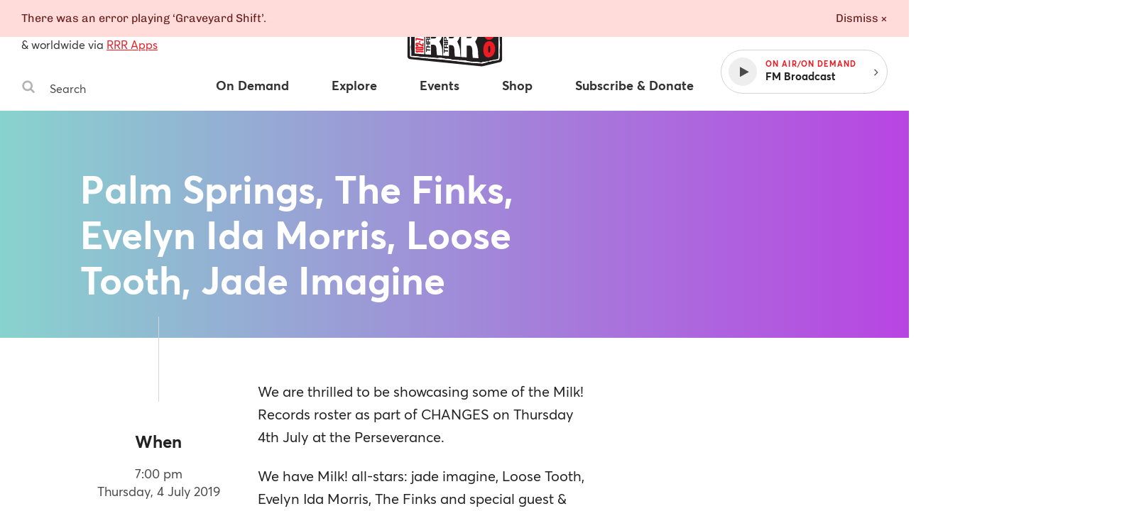

--- FILE ---
content_type: text/html
request_url: https://www.rrr.org.au/events/palm-springs-the-finks-evelyn-ida-morris-loose-tooth-jade-imagine
body_size: 33704
content:
<!DOCTYPE html><html lang="en-au"><head><!--Google Tag Manager--><script>(function(w,d,s,l,i){w[l]=w[l]||[];w[l].push({'gtm.start':
new Date().getTime(),event:'gtm.js'});var f=d.getElementsByTagName(s)[0],
j=d.createElement(s),dl=l!='dataLayer'?'&l='+l:'';j.async=true;j.src=
'https://www.googletagmanager.com/gtm.js?id='+i+dl;f.parentNode.insertBefore(j,f);
})(window,document,'script','dataLayer','GTM-MKF9QW5');</script><!--End Google Tag Manager--><meta charset="utf-8" /><meta content="width=device-width, initial-scale=1.0" name="viewport" /><meta content="no-cache" name="turbolinks-cache-control" /><meta content="widescreen" media="(min-width: 1400px)" name="breakpoint" /><meta content="desktop" media="(min-width: 1024px) and (max-width: 1399px)" name="breakpoint" /><meta content="tablet-wide" media="(min-width: 768px) and (max-width: 1023px)" name="breakpoint" /><meta content="tablet" media="(min-width: 660px) and (max-width: 767px)" name="breakpoint" /><meta content="phone" media="(max-width: 659px)" name="breakpoint" /><meta content="phone-small" media="(max-width: 449px)" name="breakpoint" /><meta content="w-min-1900" media="(min-width: 1900px)" name="breakpoint" /><meta content="w-min-1700" media="(min-width: 1700px)" name="breakpoint" /><meta content="w-1440" media="(max-width: 1440px)" name="breakpoint" /><meta content="w-1400" media="(max-width: 1400px)" name="breakpoint" /><meta content="w-1300" media="(max-width: 1300px)" name="breakpoint" /><meta content="w-1200" media="(max-width: 1200px)" name="breakpoint" /><meta content="is-mobile" media="(max-width: 1023px)" name="breakpoint" /><meta content="not-phone" media="(min-width: 660px)" name="breakpoint" /><link href="/assets/main/assets/public/favicon/favicon-192.a118bf57.png" rel="icon" type="image/png" /><script>!function(e){function n(o){if(t[o])return t[o].exports;var i=t[o]={i:o,l:!1,exports:{}};return e[o].call(i.exports,i,i.exports,n),i.l=!0,i.exports}var t={};n.m=e,n.c=t,n.d=function(e,t,o){n.o(e,t)||Object.defineProperty(e,t,{configurable:!1,enumerable:!0,get:o})},n.n=function(e){var t=e&&e.__esModule?function(){return e.default}:function(){return e};return n.d(t,"a",t),t},n.o=function(e,n){return Object.prototype.hasOwnProperty.call(e,n)},n.p="/assets/",n(n.s=859)}({859:function(e,n,t){"use strict";Object.defineProperty(n,"__esModule",{value:!0});t(860);t(862)},860:function(e,n,t){"use strict";var o=t(861);t.n(o);window.localStorage.getItem("fontsLoaded")&&(window.document.documentElement.className+=" fonts-loaded")},861:function(e,n){!function(n,t){"use strict";var o={breakpoints:{},_isTicking:!1,_debounceLastTime:0,_namedEvents:{},_eventMatchCache:{},_globalEvents:[],onBreakpointChange:function(){var e=Array.prototype.slice.call(arguments),n=e.pop(),t=e.pop();void 0===t?o._globalEvents.push(n):(o._namedEvents[t]=[]).push(n),l()}},i=function(e){/in/.test(t.readyState)?n.setTimeout(function(){i(e)},9):e()},a=function(e,n){var t=e.className.split(" "),o=t.indexOf(n);o>-1&&(t.splice(o,1),e.className=t.join(" "))},r=function(e,n){-1===e.className.indexOf(n)&&(e.className=""!==e.className?e.className+" "+n:n)},c=function(e,n){var o="breakpoint-"+n,i=t.documentElement;e?r(i,o):a(i,o)},s=function(e){o._globalEvents.forEach(function(n){"function"==typeof n&&n(e)})},u=function(){o._isTicking||f(l),o._isTicking=!0},f=function(e,t){if(!n.requestAnimationFrame){var i=(new Date).getTime(),a=Math.max(0,16-(i-o._debounceLastTime)),r=n.setTimeout(function(){e(i+a)},a);return o._debounceLastTime=i+a,r}n.requestAnimationFrame(e,t)},l=function(){o._isTicking=!1;var e=[];for(var t in o.breakpoints){var i=o.breakpoints[t],a=n.matchMedia(i).matches;if(o._namedEvents[t]&&o._eventMatchCache[t]!==a){o._eventMatchCache[t]=a;for(var r=0;r<o._namedEvents[t].length;r++){var u=o._namedEvents[t][r];"function"==typeof u&&u(a)}}a&&e.push(t),c(a,t)}0!==e.length&&s(e)},m=function(){for(var e=t.getElementsByTagName("meta"),n=0;n<e.length;n++)if("breakpoint"===e[n].name){var i=e[n].getAttribute("content"),a=e[n].getAttribute("media");o.breakpoints[i]=a}},d=function(){m(),l(),n.addEventListener("resize",u)};void 0!==e&&e.exports?e.exports=o:n.metaQuery=o,function(){m(),l()}(),i(d)}(window,document)},862:function(e,n){function t(e){throw new Error("Cannot find module '"+e+"'.")}t.keys=function(){return[]},t.resolve=t,e.exports=t,t.id=862}});
//# sourceMappingURL=main__inline-header.e323c48b.js.map</script><link href="https://cdn-images-w3.rrr.org.au" rel="dns-prefetch" /><link href="/assets/main__defer.0e3d73c1.css" media="print" onload="this.media=&#39;all&#39;" rel="stylesheet" /><noscript><link href="/assets/main__defer.0e3d73c1.css" rel="stylesheet" /></noscript><link href="/assets/main__public.e926857a.css" rel="stylesheet" type="text/css" /><script src="/assets/main__public.c8a29adf.js"></script><title>Events: Palm Springs, The Finks, Evelyn Ida Morris, Loose Tooth, Jade Imagine — Triple R 102.7FM, Melbourne Independent Radio </title><meta content="website" property="og:type" /><meta content="Events: Palm Springs, The Finks, Evelyn Ida Morris, Loose Tooth, Jade Imagine — Triple R 102.7FM, Melbourne Independent Radio" property="og:title" /><meta content="https://www.rrr.org.au/events/palm-springs-the-finks-evelyn-ida-morris-loose-tooth-jade-imagine" property="og:url" /><meta content="We are thrilled to be showcasing some of the Milk! Records roster as part of CHANGES on Thursday 4th July at the Perseverance.   We have Milk! all-stars: jade imagine, Loose Tooth, Evelyn Ida…" property="og:description" /><meta content="https://cdn-images-w3.rrr.org.au/LBYI0Hmaux1uDXCOcd5A7M_PlKQ=/135x135/smart/https://s3.ap-southeast-2.amazonaws.com/assets-w3.rrr.org.au/assets/migrated/42818/jade-imagine_cropped_135x1352.jpg" property="og:image" /><meta content="135" property="og:image:width" /><meta content="135" property="og:image:height" /><meta content="@3RRRFM" name="twitter:site" /><meta content="summary" name="twitter:card" /><link href="https://www.rrr.org.au/events/palm-springs-the-finks-evelyn-ida-morris-loose-tooth-jade-imagine" rel="canonical" /></head><body><!--Google Tag Manager (noscript)--><noscript><iframe height="0" src="https://www.googletagmanager.com/ns.html?id=GTM-MKF9QW5" style="display:none;visibility:hidden" width="0"></iframe></noscript><!--End Google Tag Manager (noscript)--><div class="history-progress" data-view-history-progress=""></div><div class="layout"><div class="layout__content" data-view-adjust-external-links="" data-view-overflow-scroll=""><section class="content mx-auto" role="main"><span data-view-fetch-ad="{&quot;contentType&quot;:&quot;event&quot;,&quot;label&quot;:&quot;Top desktop banner/mobile banner&quot;,&quot;pagePath&quot;:&quot;/events/palm-springs-the-finks-evelyn-ida-morris-loose-tooth-jade-imagine&quot;,&quot;size&quot;:&quot;desktop_banner&quot;}"><section class="advertisement advertisement--hidden advertisement--desktop-banner py-large desktop-and-tablet-only"><div class="advertisement__box bg-grey-light mx-auto mb-xsmall" id="ad-desktop_banner"></div><span class="advertisement__heading d-block t-alternate t-small c-grey t-center">Advertisement</span></section></span><span data-view-fetch-ad="{&quot;contentType&quot;:&quot;event&quot;,&quot;label&quot;:&quot;Top desktop banner/mobile banner&quot;,&quot;pagePath&quot;:&quot;/events/palm-springs-the-finks-evelyn-ida-morris-loose-tooth-jade-imagine&quot;,&quot;size&quot;:&quot;mobile_banner&quot;}"><section class="advertisement advertisement--hidden advertisement--mobile-banner py-large phone-only"><div class="advertisement__box bg-grey-light mx-auto mb-xsmall" id="ad-mobile_banner"></div><span class="advertisement__heading d-block t-alternate t-small c-grey t-center">Advertisement</span></section></span><div class="edit-content hide-from-all" data-test-edit-content="" data-view-edit-content=""></div><div class="flash-wrapper" data-view-ajax-flash="" data-view-flash=""><div class="flash-container"></div></div><header class="masthead" data-view-reveal-mobile-nav="{&quot;navEl&quot;:&quot;.nav&quot;,&quot;navToggleEl&quot;:&quot;.masthead__menu-toggle&quot;,&quot;navToggleActiveClass&quot;:&quot;masthead__menu-toggle--active&quot;,&quot;navDropdownEl&quot;:&quot;.nav__anchor--toggle&quot;}" role="masthead"><div class="grid-wrapper clearfix"><div class="grid-row"><div class="grid-col grid-col--15 grid-col--bottom-flush"><div class="masthead__inner"><div class="masthead__search desktop-and-tablet-only"><p class="masthead__blurb"><span>102.7FM</span>, <span>3RRR Digital</span> in Melbourne<br />& worldwide via <a href="/streaming-apps">RRR Apps</a> </p><div class="search-box" data-view-toggle-class="{&quot;event&quot;:&quot;click&quot;,&quot;targetSelector&quot;:&quot;.search-box&quot;,&quot;targetToggleClassName&quot;:&quot;search-box--active&quot;,&quot;onClickOutsideTarget&quot;:&quot;remove&quot;,&quot;preventDefault&quot;:false}"><form action="/search" class="search-box__form" method="GET"><label class="hide-visually" for="search-box-desktop">Search Triple R</label><button class="search-box__button" type="submit"><span class="hide-visually">Search</span><svg width="20" height="20" viewBox="0 0 20 20" xmlns="http://www.w3.org/2000/svg"><title>Search</title><path d="M13.75 8.75A5.256 5.256 0 0 0 8.5 3.5a5.256 5.256 0 0 0-5.25 5.25A5.256 5.256 0 0 0 8.5 14a5.256 5.256 0 0 0 5.25-5.25zm6 9.75c0 .82-.68 1.5-1.5 1.5a1.47 1.47 0 0 1-1.055-.445l-4.02-4.008A8.23 8.23 0 0 1 8.5 17 8.247 8.247 0 0 1 .25 8.75 8.247 8.247 0 0 1 8.5.5a8.247 8.247 0 0 1 8.25 8.25 8.23 8.23 0 0 1-1.453 4.676l4.02 4.02c.269.269.433.656.433 1.054z" fill="#b4b4b4" fill-rule="evenodd" /></svg>
</button><input class="search-box__input" id="search-box-desktop" name="q" placeholder="Search" type="text" /></form></div></div><h1 class="masthead__logo"><a class="masthead__logo-anchor hide-text" href="/"><span class="hide-visually">Triple R — Melbourne Independent Radio</span><?xml version="1.0" encoding="UTF-8"?>
<svg id="Layer_1" xmlns="http://www.w3.org/2000/svg" version="1.1" viewBox="0 0 156 104">
  <path class="st0" d="M117.162,20.327l24.657,5.521c1.709.383,2.927,1.897,2.933,3.648l.211,53.949c.007,1.736-1.178,3.25-2.864,3.661l-24.321,5.933c-.605.147-1.23.19-1.849.127l-101.522-10.373c-1.919-.196-3.377-1.815-3.372-3.744l.115-45.348c.005-1.937,1.482-3.552,3.411-3.728l22.91-2.101c1.031-.095,1.82-.96,1.818-1.996l-.007-4.708c-.003-1.907,1.424-3.513,3.318-3.734l54.533-6.365c2.18-.254,4.113,1.408,4.187,3.602l.172,5.098c.04,1.175,1.08,2.063,2.247,1.918l11.642-1.448c.595-.074,1.198-.045,1.782.086h0Z"/>
  <g>
    <path class="st2" d="M117.021,89.15c-12.72-.422-25.555-1.946-37.968-3.419-10.309-1.223-20.97-2.488-31.503-3.115-6.026-.359-12.12-1.009-18.013-1.637l-3.203-.34c-1.12-.118-2.355-.183-3.663-.251-1.969-.104-4.005-.21-5.654-.513-.606-.111-2.572-.555-2.395-1.59.11-3.075.063-6.237.018-9.295l-.023-1.597c-.03-2.245-.069-4.486-.107-6.727-.116-6.712-.236-13.652-.108-20.55.001-.068.015-.136.042-.208.151-.414.172-1.657.191-2.753.033-1.951.074-2.466.317-2.646.078-.059.174-.09.278-.09.327,0,.64.299.728.579.113.364.26,2.572.275,2.856.102,1.862-.06,3.749-.215,5.574-.121,1.409-.245,2.865-.245,4.284,0,1.908.123,3.861.242,5.749.155,2.469.315,5.021.219,7.603-.025.656-.157,1.416-.285,2.15-.127.729-.248,1.418-.265,1.987-.027.872.18,2.104.379,3.297.163.974.332,1.982.376,2.809.065,1.194.033,2.451.001,3.667-.028,1.1-.058,2.237-.015,3.322.002.057.05.105.107.106l.253.002c.324,0,.649-.008.974-.017.33-.009.66-.017.989-.017.283,0,.565.006.847.024,2.105.132,4.251.429,6.326.715,1.587.22,3.229.446,4.834.597,2.767.259,5.529.389,8.202.515,3.831.181,7.793.367,11.756.938.696.101,1.491.149,2.431.149.782,0,1.572-.032,2.351-.064.763-.031,1.516-.062,2.238-.062.5,0,.985.015,1.451.054.923.077,1.954.318,2.951.551.854.2,1.738.407,2.555.512.932.119,2.021.142,3.074.165,1.583.033,3.221.068,4.473.422.38.108.89.374,1.383.63.441.23.942.492,1.148.517.011,0,.022,0,.033,0,.202,0,.348-.041.502-.083.194-.053.394-.108.616-.108,2.526.18,5.014.303,7.42.421,2.625.13,5.339.264,7.988.468,1.382.106,2.909.47,4.385.822,1.112.265,2.262.54,3.306.689,2.575.371,5.176.488,7.69.602,1.623.073,3.3.149,4.958.292.508.043,1.105.185,1.682.322.695.165,1.415.335,1.973.335.369-.006.864-.226,1.389-.458.585-.259,1.19-.527,1.75-.597.06-.007.118-.011.175-.011.205,0,.393.042.559.08.134.03.26.059.37.059.646-.095,1.208-.217,1.772-.339.949-.206,1.93-.418,2.936-.475h.002c.366,0,.636.273.637.61,0,.276-.187.52-.453.591l-7.038,1.874c-.066.018-.257.021-.364.021h-.036Z"/>
    <path class="st2" d="M15.101,34.71c-.348.257-.086,4.363-.423,5.285-.015.041-.025.082-.026.126-.17,9.157.094,18.189.215,27.269.049,3.644.135,7.29.002,10.937-.13.76,1.568,1.187,2.194,1.302,2.697.495,6.441.462,9.298.762,7.046.74,14.109,1.554,21.204,1.976,23.221,1.381,46.188,5.761,69.466,6.534.036.001.291-.003.326-.012l7.037-1.874c.158-.042.268-.185.268-.349h0c0-.204-.171-.372-.375-.361-1.575.09-3.076.565-4.602.806-.362.057-.744-.177-1.192-.121-1.037.13-2.367,1.043-3.117,1.056-1.065.019-2.616-.562-3.728-.658-4.226-.364-8.413-.284-12.663-.895-2.429-.35-5.266-1.325-7.674-1.51-5.071-.39-10.22-.517-15.315-.886-.437-.032-.84.237-1.255.186-.488-.061-1.838-.948-2.568-1.154-2.053-.581-5.176-.281-7.511-.58-1.79-.229-3.809-.921-5.496-1.062-2.555-.213-5.734.318-8.485-.079-6.698-.966-13.185-.819-19.946-1.452-3.708-.347-7.446-1.079-11.153-1.312-1.01-.063-2.038.024-3.052.008-.19-.003-.345-.156-.353-.346-.091-2.296.137-4.725.014-6.985-.099-1.826-.806-4.511-.757-6.127.036-1.179.502-2.868.55-4.139.171-4.56-.46-8.955-.46-13.342,0-3.263.639-6.562.46-9.844-.028-.514-.172-2.498-.265-2.795-.079-.253-.428-.504-.617-.364h0Z"/>
    <path class="st2" d="M17.978,34.61c-.798,0-1.377-.032-1.719-.094-.335-.062-.555-.191-.672-.396-.083-.146-.092-.319-.025-.477.069-.165.214-.289.386-.333,1.524-.389,3.208-.656,5.147-.815,5.427-.448,10.776-.886,16.187-1.314.355-.028.714-.037,1.074-.037.288,0,.577.005.866.011.288.005.576.011.865.011.733,0,1.597-.032,2.445-.271.227-.201.096-.865.01-1.304-.053-.27-.099-.502-.094-.681.028-1.097.002-2.015-.025-2.987-.014-.514-.029-1.036-.036-1.596-.032-2.595.473-3.233,3.001-3.796,4.245-.944,9.008-1.323,13.616-1.69,3.839-.306,7.809-.622,11.434-1.263,1.08-.191,2.17-.478,3.225-.754,1.461-.384,2.973-.78,4.505-.939.986-.102,2.072-.11,3.123-.117,1.01-.007,2.055-.015,2.997-.106,1.252-.122,2.62-.35,4.068-.591,2.081-.347,4.232-.705,6.027-.726.742,0,2.878.531,3.354,1.227.052.074.081.168.085.277l.398,9.983,11.422-1.426c.242-.008,1.481-.036,2.826-.036,3.542,0,3.717.182,3.832.302l.074.077.009.138c-.021.502-.898.756-1.418.863-2.632.896-5.336.914-7.952.93-1.548.01-3.149.02-4.708.217-.541.068-1.071.189-1.583.306-.776.177-1.578.359-2.416.359-.514,0-.998-.067-1.479-.205-.23-.067-.392-.274-.404-.515l-.472-9.807c-.237-.393-.928-.586-2.003-.586-1.609,0-3.748.419-5.31.725-.711.139-1.302.255-1.671.298-3.193.371-6.452.635-9.603.891-4.235.344-8.615.699-12.891,1.318-2.019.292-4.068.688-6.051,1.072-4.007.775-8.15,1.576-12.313,1.576-.464,0-.93-.01-1.396-.031-.075.48-.063.905-.052,1.33.016.593.032,1.207-.003,1.809-.019.316-.128.597-.225.845-.072.184-.14.356-.145.489-.02.497.04,1.083.103,1.706.093.92.188,1.873.043,2.673-.16.881-1.465,1.072-2.092,1.164-1.817.264-3.641.288-5.404.311-.873.011-1.743.022-2.61.062-1.916.088-4.62.518-7.006.898-1.066.169-2.077.33-2.943.449-.307.042-.65.093-1.006.146-.903.134-1.925.287-2.68.34-.625.044-1.741.093-2.712.093Z"/>
    <path class="st2" d="M16.009,33.552c-.193.049-.304.271-.206.444.088.153.267.232.5.275.891.162,3.365.069,4.369-.002,1.037-.074,2.576-.335,3.67-.485,2.825-.388,7.19-1.222,9.972-1.349,2.635-.121,5.302.02,7.989-.371.598-.087,1.755-.261,1.882-.96.236-1.296-.199-3.087-.15-4.344.015-.374.339-.82.37-1.338.06-1.016-.031-2.051-.013-3.071.003-.175.154-.311.329-.303,6.686.297,13.164-1.667,19.714-2.616,7.468-1.081,15.022-1.34,22.501-2.21,1.701-.198,8.194-1.965,9.219-.348.028.044.041.096.043.148l.472,9.806c.006.133.096.25.223.287,1.946.559,3.539-.234,5.378-.467,4.195-.532,8.441.283,12.641-1.145,0,0,1.202-.246,1.219-.628.016-.371-6.079-.232-6.427-.224-.011,0-.021.001-.032.002l-11.35,1.486c-.183.024-.346-.114-.354-.298l-.398-9.984c-.002-.051-.013-.104-.042-.146-.402-.588-2.467-1.125-3.145-1.117-2.986.035-6.964,1.013-10.073,1.316-1.935.189-4.198.024-6.118.224-2.617.272-5.127,1.233-7.712,1.691-7.98,1.413-17.272,1.224-25.038,2.952-2.388.531-2.836,1.029-2.805,3.549.02,1.612.103,2.902.061,4.592-.012.485.471,1.734.026,2.155-.034.032-.079.052-.125.065-1.747.491-3.563.156-5.298.293-5.411.428-10.759.866-16.186,1.314-1.711.141-3.443.384-5.106.808h0Z"/>
    <path class="st2" d="M125.519,86.773c-.165,0-.602,0-.668-.323l-.024-.118.077-.092c.301-.36,2.454-.973,3.365-1.219l11.394-2.207.478-52.121c-.032-.062-.239-.123-.66-.123l-.589.012c-.134,0-.257-.006-.361-.025-1.407-.245-2.742-.7-4.034-1.141-1.135-.387-2.207-.752-3.271-.962-.167-.033-.382-.048-.674-.048-.168,0-.342.005-.518.01-.183.005-.368.01-.548.01-.329,0-.582-.017-.795-.055-4.084-.712-8.177-1.679-11.787-2.532-.251-.059-.439-.262-.48-.517l-.029-.181c-.027-.168.021-.34.133-.47.111-.13.271-.204.439-.204,1.082.163,2.086.389,3.057.608,1,.226,2.035.458,3.063.617,4.063.624,6.958,1.217,11.197,2.16.319.071.831.136,1.424.211,2.257.287,5.349.681,5.776,2.149.137.473.03,1.435-.075,2.365-.061.544-.119,1.059-.111,1.361.022.873.128,1.815.23,2.727.103.912.208,1.854.23,2.727.064,2.566-.083,5.188-.225,7.723-.132,2.355-.268,4.791-.231,7.147.021,1.331.183,2.689.34,4.002.194,1.629.396,3.313.334,4.985-.042,1.128-.188,2.345-.33,3.521-.157,1.298-.319,2.641-.344,3.889-.023,1.176.047,2.365.116,3.515.072,1.208.147,2.457.116,3.719-.001.055-.275,5.55-.901,6-1.45.479-2.889.728-4.281.968-.588.102-1.176.204-1.76.319-.096.019-.189.027-.281.027-.162,0-.318-.025-.466-.05-.109-.018-.213-.037-.312-.037-.193.028-.486.102-.909.208-1.872.469-5.768,1.445-7.105,1.445Z"/>
    <path class="st2" d="M116.64,25.103l.029.181c.024.153.139.277.291.313,3.91.924,7.808,1.838,11.772,2.529.758.132,1.853-.051,2.541.084,2.315.455,4.696,1.649,7.3,2.102.535.093,1.638-.191,1.817.384l-.421,52.053c-.001.152-.109.283-.259.311l-11.376,2.203s-2.955.799-3.238,1.137c.131.638,7.72-1.4,8.291-1.515.331-.067.722.138,1.158.051,1.982-.394,4.008-.623,5.944-1.246.427-.308.775-4.904.797-5.804.06-2.46-.281-4.817-.233-7.232.048-2.4.588-5.059.674-7.413.11-2.999-.628-5.982-.674-8.974-.076-4.893.579-9.92.456-14.868-.043-1.728-.416-3.691-.461-5.454-.021-.822.397-2.967.195-3.662-.492-1.694-5.553-1.862-7.014-2.186-4.059-.903-7.047-1.522-11.181-2.157-2.041-.314-4.03-.904-6.031-1.218-.221-.035-.412.16-.376.382h0Z"/>
    <path class="st2" d="M52.818,31.705c-.424,0-.848-.019-1.272-.062-.165-.016-.313-.088-.42-.203-.92-.995-.591-5.074-.357-6.03.092-.376.24-.75.693-.938.846-.35,2.377-.391,3.728-.427.74-.02,1.439-.038,1.946-.104,1.347-.173,2.786-.489,4.177-.795,1.745-.383,3.549-.779,5.269-.923,1.434-.121,2.915-.182,4.348-.241,1.587-.066,3.229-.134,4.793-.283,1.52-.144,3.064-.346,4.558-.541,2.614-.341,5.316-.694,7.997-.755h0c.255,0,.474.126.589.33.693,1.22.62,2.378.543,3.605-.045.711-.091,1.447.022,2.212.041.278-.096.545-.349.681-.128.07-.249.19-.346.287-.102.101-.169.168-.261.196-1.036.316-2.682.521-4.134.702-.487.061-.944.118-1.334.174-3.738.537-7.579.762-11.294.979-3.322.194-6.756.396-10.092.819-1.064.135-2.167.357-3.233.572-1.818.366-3.697.744-5.571.744ZM87.486,22.114l-35.208,3.865c-.086.009-.149.084-.146.17l.153,3.084c.004.087.076.155.164.155.396-.042.788-.092,1.183-.142.903-.114,1.837-.231,2.671-.261l.132-.002c.422,0,.831.069,1.192.131.298.051.581.099.817.099,4.339-.144,8.795-.794,13.105-1.422,2.294-.334,4.667-.681,6.974-.944.136-.015.271-.022.408-.022.077,0,.154.002.231.007.743.043,1.485.062,2.226.062,2.021,0,4.059-.138,6.028-.271.063-.004.1-.041.117-.062.017-.022.044-.069.031-.134-.207-1.029-.112-1.861-.013-2.741.05-.44.102-.896.117-1.401.001-.045-.015-.088-.047-.121-.031-.033-.073-.05-.116-.05v-.25l-.018.251Z"/>
    <path class="st2" d="M51.012,25.47c.083-.338.195-.62.546-.766,1.248-.517,4.155-.326,5.61-.513,3.032-.391,6.35-1.458,9.435-1.717,3.019-.254,6.164-.241,9.144-.524,4.179-.396,8.338-1.199,12.537-1.295.149-.003.292.072.366.202,1.059,1.864.225,3.65.536,5.732.026.176-.064.34-.22.424-.269.146-.48.439-.561.463-1.367.417-3.907.648-5.431.867-7.07,1.017-14.309.9-21.383,1.798-3.27.415-6.649,1.593-10.02,1.254-.099-.01-.194-.051-.261-.124-.796-.86-.551-4.766-.298-5.801h0ZM87.458,21.865l-35.208,3.865c-.217.024-.378.213-.368.431l.153,3.084c.012.238.222.416.459.39,1.241-.136,2.632-.358,3.817-.4.82-.029,1.6.247,2.196.227,6.588-.22,13.419-1.611,20.044-2.367.198-.023.397-.026.595-.015,2.77.161,5.514-.022,8.286-.21.249-.017.425-.25.376-.495-.301-1.501.064-2.58.109-4.085.007-.252-.209-.454-.459-.426h0Z"/>
  </g>
  <g>
    <path class="st2" d="M34.391,36.877c-4.249.314-8.498.628-12.747.942-.229.017-.406.207-.406.437v36.389c0,.229.177.42.406.437,4.249.315,8.498.63,12.747.945.254.019.471-.182.471-.437v-38.276c0-.255-.216-.456-.471-.437h0Z"/>
    <path class="st2" d="M36.164,37.106c0-.229.177-.42.406-.437,4.991-.37,9.982-.74,14.973-1.109,6.322-.505,8.552,6.62,8.552,11.639,0,7.612-3.923,10.351-3.927,10.749-.008.741,3.034,4.359,3.854,10.727.368,2.856.11,5.86.741,8.697.063.284-.172.548-.462.526-2.732-.202-4.324-.32-7.13-.527-.2-.015-.369-.163-.404-.36-.362-2.037-.536-4.131-.599-6.15-.082-2.621.021-7.816-3.634-8.215-1.561-.035-2.413-.054-3.844-.086-.246-.006-.45.192-.45.438v13.242c0,.255-.216.456-.471.437-2.792-.207-4.387-.324-7.197-.532-.229-.017-.407-.208-.407-.437v-38.599h0ZM44.239,53.403c0,.244.201.441.444.438,1.406-.013,2.243-.021,3.777-.036,1.505-.014,3.56-.443,3.56-4.186,0-2.632-.918-4.117-4.001-3.997-1.364.053-2.113.082-3.357.13-.235.009-.423.203-.423.438v7.212h0Z"/>
    <path class="st2" d="M61.51,35.228c0-.229.177-.42.406-.437,4.991-.37,9.982-.74,14.974-1.11,6.922-.533,8.552,7.799,8.552,12.711,0,8.011-3.922,11.111-3.927,11.689-.009.9,3.069,4.898,3.854,11.662.363,3.129.104,6.398.753,9.507.059.283-.177.541-.464.52-2.737-.202-4.329-.32-7.135-.527-.203-.015-.372-.166-.405-.367-.364-2.223-.533-4.504-.604-6.723-.089-2.782.034-8.283-3.594-8.938-.026-.005-.055-.007-.081-.008-1.535-.034-2.384-.053-3.803-.085-.246-.006-.45.192-.45.438v14.55c0,.255-.216.456-.471.437-2.792-.207-4.387-.324-7.197-.532-.229-.017-.407-.208-.407-.437v-42.35h0ZM69.585,53.165c0,.244.201.441.444.438,1.406-.013,2.243-.021,3.777-.036,1.505-.014,3.56-.48,3.56-4.559,0-2.869-.918-4.49-4.001-4.37-1.364.053-2.113.082-3.357.13-.235.009-.423.203-.423.438v7.958h0Z"/>
    <path class="st2" d="M86.856,33.351c0-.229.177-.42.406-.437,4.991-.37,9.982-.74,14.973-1.109,7.184-.528,8.551,8.901,8.551,13.783,0,9.021-3.919,11.849-3.927,12.63-.011,1.122,2.792,4.269,3.854,12.597.422,3.311.105,6.922.76,10.305.055.286-.172.548-.463.527-2.741-.203-4.333-.32-7.139-.528-.204-.015-.375-.169-.406-.372-.366-2.411-.535-4.885-.607-7.296-.08-2.73.142-9.063-3.598-9.67-.023-.004-.049-.006-.072-.006-1.538-.034-2.387-.053-3.807-.085-.246-.006-.45.192-.45.438v15.858c0,.255-.216.456-.471.437-2.792-.207-4.387-.324-7.197-.532-.229-.017-.407-.208-.407-.437v-46.102h0ZM94.931,52.926c0,.244.201.441.444.438,1.406-.013,2.243-.021,3.776-.036,1.505-.014,3.56-.517,3.56-4.932,0-3.105-.917-4.863-4.001-4.743-1.364.053-2.113.082-3.357.13-.235.009-.423.203-.423.438v8.705h0Z"/>
    <g>
      <path class="st0" d="M38.341,71.146v1.247c0,.253-.213.453-.465.437l-.244-.015c-.231-.014-.412-.206-.412-.437v-5.054c0-.249.207-.448.455-.438.082.003.161.006.243.01.235.009.421.203.421.438v1.336c0,.234.185.427.419.438,1.572.074,2.529.119,4.101.194.234.011.419.204.419.438v.745c0,.251-.213.451-.463.437-1.531-.081-2.481-.132-4.012-.213-.251-.013-.463.186-.463.437h0Z"/>
      <path class="st0" d="M37.221,66.021v-.715c0-.247.205-.446.453-.438.516.016.905.028,1.42.045.247.008.453-.19.453-.438v-2.069c0-.238-.191-.433-.429-.438l-1.467-.03c-.238-.005-.429-.2-.429-.438v-.715c0-.245.201-.442.446-.438,1.996.029,3.181.047,5.181.076.24.003.433.199.433.438v.746c0,.245-.203.443-.448.438l-1.745-.036c-.218-.004-.42.193-.42.439v2.091c0,.237.19.431.426.438.65.02,1.112.035,1.762.056.237.007.426.201.426.438v.746c0,.249-.208.447-.456.438-1.994-.075-3.178-.119-5.181-.194-.236-.009-.422-.202-.422-.438h0Z"/>
      <path class="st0" d="M37.655,59.771c-.24-.003-.434-.198-.434-.438v-3.464c0-1.296.755-2.123,1.672-2.133.713-.007,1.248.335,1.519,1.142h.017c.17-.79.807-1.023,1.417-1.08.23-.021.582-.028.9-.095.275-.058.535.146.535.427v.659c0,.206-.143.384-.344.429-.344.077-.754.083-1.107.146-.635.113-.917.414-.917,1.225v1.175c0,.241.194.437.435.438.546.004.951.006,1.497.01.241.002.435.197.435.438v.746c0,.244-.201.441-.445.438-1.997-.025-3.181-.04-5.181-.065h0ZM39.52,58.191c.243.002.442-.195.442-.438v-1.318c0-.716-.254-1.103-.866-1.101-.586.002-.84.39-.84,1.101v1.312c0,.241.196.437.437.438.292.002.535.003.827.005h0Z"/>
      <path class="st0" d="M37.221,52.696v-4.538c0-.237.188-.43.424-.438l.244-.008c.247-.008.452.19.452.438v2.933c0,.245.202.443.447.438.143-.002.275-.005.42-.008.239-.004.431-.199.431-.438v-2.679c0-.237.188-.431.425-.438.053-.002.105-.003.159-.005.247-.008.452.19.452.438v2.649c0,.245.202.442.447.438.21-.004.395-.007.606-.011.239-.004.431-.199.431-.438v-3.115c0-.237.188-.43.424-.438.083-.003.162-.005.243-.008.248-.008.453.19.453.438v4.725c0,.24-.194.435-.434.438-1.999.025-3.185.039-5.181.064-.244.003-.445-.194-.445-.438h0Z"/>
      <path class="st0" d="M37.221,46.669v-4.537c0-.233.182-.425.414-.437l.244-.013c.251-.014.462.186.462.437v2.913c0,.249.208.448.457.438.143-.006.275-.011.42-.017.235-.01.421-.203.421-.438v-2.698c0-.233.182-.425.415-.437.053-.003.106-.006.159-.009.251-.014.462.186.462.437v2.629c0,.249.207.448.456.438l.609-.025c.235-.01.42-.203.42-.438v-3.134c0-.233.182-.425.414-.437.083-.005.162-.009.243-.014.251-.014.463.186.463.437v4.725c0,.236-.188.43-.424.438-2.002.07-3.187.111-5.181.18-.248.009-.455-.19-.455-.438h0Z"/>
    </g>
    <g>
      <path class="st0" d="M63.52,72.491v1.451c0,.253-.213.453-.465.437-.081-.005-.16-.01-.243-.015-.231-.014-.412-.206-.412-.437v-5.612c0-.249.207-.448.455-.438.082.003.161.006.243.01.235.009.421.203.421.438v1.54c0,.234.185.427.419.438,1.572.074,2.53.119,4.102.194.234.011.419.204.419.438v.895c0,.251-.213.451-.463.437-1.531-.081-2.481-.132-4.012-.213-.251-.013-.463.186-.463.437h0Z"/>
      <path class="st0" d="M62.822,67.413c-.236-.009-.422-.202-.422-.438v-3.842c0-1.418.755-2.304,1.672-2.29.713.011,1.248.398,1.519,1.288h.017c.17-.859.807-1.097,1.417-1.143.231-.017.584-.015.902-.081.275-.057.532.147.532.427v.803c0,.207-.144.386-.346.43-.344.075-.753.072-1.105.131-.635.107-.916.429-.916,1.315v1.337c0,.237.188.431.425.438.555.018.963.03,1.518.048.237.007.425.201.425.438v.896c0,.249-.208.447-.456.438-1.994-.075-3.178-.119-5.181-.194h0ZM64.688,65.731c.247.008.453-.19.453-.438v-1.471c0-.783-.255-1.213-.866-1.226-.586-.012-.84.405-.84,1.183v1.487c0,.237.189.431.425.438.293.009.537.017.827.026h0Z"/>
      <path class="st0" d="M62.4,59.72v-.865c0-.243.199-.44.442-.438,1.997.014,3.182.022,5.181.035.241.002.436.197.436.438v.896c0,.244-.201.441-.445.438-1.997-.025-3.181-.041-5.181-.066-.24-.003-.433-.198-.433-.438h0Z"/>
      <path class="st0" d="M62.837,57.791c-.241-.001-.437-.197-.437-.438v-3.13c0-1.972.959-2.752,1.943-2.769.984-.017,1.943.741,1.943,2.74v1.413c0,.242.197.438.439.438l1.295-.002c.242,0,.439.196.439.438v.896c0,.243-.198.439-.441.438-1.998-.009-3.182-.015-5.181-.024h0ZM64.813,56.046c.242,0,.439-.196.439-.438v-.927c0-.816-.136-1.542-.908-1.534-.772.009-.908.733-.908,1.544v.917c0,.242.198.438.44.438.333,0,.604,0,.938-.001h0Z"/>
      <path class="st0" d="M62.4,50.399v-.865c0-.238.191-.432.429-.438,1.563-.039,2.519-.063,4.082-.102.238-.006.429-.2.429-.438v-3.07c0-.236.186-.429.422-.438.083-.003.162-.006.243-.009.248-.01.455.189.455.438v4.824c0,.239-.192.433-.431.438-2,.038-3.185.061-5.181.099-.245.005-.448-.193-.448-.438h0Z"/>
      <path class="st0" d="M62.4,44.229v-5.046c0-.232.181-.424.412-.437l.253-.015c.242-.015.455.186.455.438v3.267c0,.25.21.449.459.438.143-.006.275-.013.42-.019.234-.011.419-.204.419-.438v-3.032c0-.232.181-.424.412-.437l.165-.01c.245-.015.458.186.458.438v2.954c0,.25.21.449.459.438.209-.01.394-.018.607-.028.234-.011.419-.204.419-.438v-3.505c0-.232.181-.423.412-.437.083-.005.162-.01.243-.015.252-.015.465.185.465.437v5.241c0,.235-.186.429-.421.438-2.003.08-3.188.128-5.181.208-.249.01-.457-.189-.457-.438h0Z"/>
    </g>
    <g>
      <path class="st1" d="M22.898,70.645c3.472.195,6.944.39,10.416.585.232.013.414.205.414.437v1.33c0,.253-.215.454-.467.437-2.876-.186-4.52-.292-7.395-.478-.253-.016-.467.184-.467.437v.142c0,.254-.216.454-.469.437l-.709-.049c-.172-.012-.33-.147-.376-.332-.146-.591-.536-1.014-1.1-1.195-.182-.058-.308-.224-.308-.416v-.898c0-.252.211-.452.463-.437h0Z"/>
      <path class="st1" d="M22.379,67.471c0-2.147.32-2.44,2.253-2.374,2.759.094,4.139.141,6.898.235,1.892.064,2.253.363,2.253,2.607,0,2.259-.32,2.561-2.253,2.457-2.759-.147-4.139-.221-6.898-.368-1.891-.101-2.253-.364-2.253-2.556h0ZM31.794,68.231c.334.015.473-.073.473-.343s-.153-.339-.473-.352c-2.97-.126-4.456-.189-7.426-.315-.32-.014-.487.056-.487.332,0,.245.167.329.487.343,2.97.134,4.456.201,7.426.335h0Z"/>
      <path class="st1" d="M25.634,59.856c.82-.062,1.351.061,1.988.378,1.604.808,2.505,1.268,3.934,2.012.292.152.641-.06.641-.389v-1.491c0-.244.2-.442.444-.438l.654.009c.24.003.432.198.432.438v4.206c0,.248-.205.446-.453.438l-.976-.032c-.067-.002-.134-.021-.193-.052-1.953-1.039-2.959-1.565-4.942-2.582-.387-.205-.752-.408-1.743-.313l-.056.002c-.963-.028-1.483-.221-1.483.266,0,.245.167.326.487.333.485.012,1.12.028,1.534.037.238.006.427.2.427.438v1.253c0,.248-.206.446-.454.438-.415-.014-.733-.024-1.243-.041-1.891-.062-2.253-.287-2.253-2.51,0-2.329.345-2.55,3.206-2.401h.049s0,0,0,0Z"/>
      <path class="st1" d="M27.762,57.649c.399.002.713.003,1.112.005.241.001.436.197.436.438v.919c0,.244-.199.441-.444.438-.398-.005-.712-.008-1.112-.013-.24-.003-.433-.198-.433-.438v-.912c0-.243.198-.439.44-.438h0Z"/>
      <path class="st1" d="M22.867,52.939l.998-.014c.029,0,.059.002.088.008l9.418,1.793c.207.039.356.22.356.43v1.359c0,.278-.255.485-.527.429-2.92-.608-5.841-1.203-8.767-1.785-.271-.054-.524.154-.524.43v1.124c0,.242-.198.439-.441.438-.207,0-.388-.001-.595-.002-.241,0-.438-.197-.438-.438v-3.334c0-.24.193-.435.432-.438h0Z"/>
      <path class="st1" d="M22.858,46.776c.208-.008.39-.015.595-.023.248-.01.456.189.456.438v.363c0,.248.207.446.454.438.737-.024,1.255-.042,1.998-.066.236-.008.426-.202.426-.438v-.44c0-.236.187-.429.423-.438.213-.008.399-.015.609-.023.248-.01.456.189.456.438v.385c0,.248.207.446.454.438,1.742-.058,2.8-.093,4.542-.151.248-.008.454.19.454.438v1.331c0,.238-.19.432-.427.438-3.472.086-6.944.172-10.416.258-.246.006-.449-.192-.449-.438v-2.51c0-.236.187-.429.423-.438h0Z"/>
      <path class="st1" d="M22.435,44.378c0-.21.147-.39.353-.43.899-.174,3.324-.646,5.057-.991v-.109l-5.011-.456c-.226-.02-.399-.21-.399-.436v-1.656c0-.231.179-.422.41-.437l10.416-.682c.253-.017.467.184.467.437v1.086c0,.234-.184.427-.418.438l-6.257.291v.124l6.267.429c.23.016.408.207.408.437v.383c0,.213-.153.395-.363.432l-6.312,1.094v.124l6.211-.363c.252-.015.464.186.464.437v1.087c0,.235-.186.429-.421.438l-10.416.41c-.249.01-.455-.189-.455-.438v-1.65h0Z"/>
    </g>
  </g>
  <g>
    <path class="st1" d="M119.967,47.99c1.93.11,3.08.176,5.049.288.193.011.35.149.401.335.145.524.482.837.96.86.681.034,1.106-.548,1.106-1.721,0-1.237-.454-1.809-1.106-1.858-.408-.03-.708.153-.884.47-.085.152-.241.252-.415.24-1.896-.13-2.993-.205-4.856-.332-.237-.016-.419-.218-.409-.455.177-4.425.353-8.849.531-13.274.011-.262.248-.457.508-.415,3.885.627,7.769,1.253,11.654,1.88.212.034.369.218.369.433v5.119c0,.262-.231.466-.491.435-2.392-.284-3.795-.451-6.197-.736-.25-.03-.474.156-.49.407-.025.398-.051.822-.072,1.169-.019.313.285.538.582.438.604-.204,1.271-.243,1.987-.166,3.617.39,5.53,3.903,5.588,7.186.073,4.1-3.243,7.23-7.234,7.38-4.177.157-6.807-3.374-7.046-7.212-.016-.265.2-.487.465-.472h0Z"/>
    <path class="st1" d="M118.322,69.692c.009-5.181,1.956-12.151,8.34-12.173,5.92-.021,8.407,5.641,8.397,10.781-.011,5.376-2.565,11.17-8.397,12.178-6.392,1.105-8.348-5.831-8.34-10.785h0ZM126.69,73.842c1.05-.122,1.532-1.661,1.532-4.973,0-3.344-.482-4.802-1.532-4.75-1.05.053-1.504,1.557-1.504,5.002,0,3.382.454,4.843,1.504,4.721h0Z"/>
  </g>
</svg>
</a></h1><div class="masthead__player" data-view-masthead-player=""><div class="masthead__player-inner"><a class="masthead__sign-in-link mr-small" href="/sign-in"></a><button class="masthead__player-toggle"></button><div class="masthead__player-wrapper"><button class="player d-flex flex-items-v-center"><div class="player__play-button d-flex flex-items-center"><span class="player__play-icon"><svg width="13" height="15" viewBox="0 0 13 15" xmlns="http://www.w3.org/2000/svg"><title>Play</title><path d="M12.357 7.562L.5 14.152c-.277.152-.5.018-.5-.295V.714C0 .402.223.268.5.42l11.857 6.589c.277.152.277.402 0 .553z" fill="#4A4A4A" fill-rule="evenodd"/></svg>
</span><span class="player__pause-icon"><svg width="14" height="15" viewBox="0 0 14 15" xmlns="http://www.w3.org/2000/svg"><title>Pause</title><path d="M13.714 1v12.571a.575.575 0 0 1-.571.572H8.57A.575.575 0 0 1 8 13.57V1c0-.313.259-.571.571-.571h4.572c.312 0 .571.258.571.571zm-8 0v12.571a.575.575 0 0 1-.571.572H.57A.575.575 0 0 1 0 13.57V1C0 .687.259.429.571.429h4.572c.312 0 .571.258.571.571z" fill="#FFF" fill-rule="evenodd"/></svg>
</span></div><div class="player__details"><span class="player__on-air caps-heading">On Air/On Demand </span><span class="player__title">FM Radio</span></div></button><button class="player__toggle desktop-and-tablet-only"><span class="right"><svg width="6" height="10" xmlns="http://www.w3.org/2000/svg"><path d="M5.455 5c-.003-.077-.035-.15-.089-.205l-4.16-4.161c-.055-.055-.128-.087-.206-.09-.071 0-.152.036-.205.09l-.447.446c-.056.054-.089.128-.09.206 0 .071.037.151.09.205l3.51 3.509-3.511 3.509c-.055.055-.087.128-.09.205 0 .072.037.152.09.206l.447.446c.053.054.134.09.205.09.077-.003.15-.035.205-.09l4.161-4.16c.055-.055.087-.128.09-.206z" fill="#4A4A4A"/></svg></span></button></div></div></div><nav class="nav" role="nav"><div class="masthead__search phone-only"><div class="search-box" data-view-toggle-class="{&quot;event&quot;:&quot;click&quot;,&quot;targetSelector&quot;:&quot;.search-box&quot;,&quot;targetToggleClassName&quot;:&quot;search-box--active&quot;,&quot;onClickOutsideTarget&quot;:&quot;remove&quot;,&quot;preventDefault&quot;:false}"><form action="/search" class="search-box__form" method="GET"><label class="hide-visually" for="search-box-phone">Search Triple R</label><button class="search-box__button" type="submit"><span class="hide-visually">Search</span><svg width="20" height="20" viewBox="0 0 20 20" xmlns="http://www.w3.org/2000/svg"><title>Search</title><path d="M13.75 8.75A5.256 5.256 0 0 0 8.5 3.5a5.256 5.256 0 0 0-5.25 5.25A5.256 5.256 0 0 0 8.5 14a5.256 5.256 0 0 0 5.25-5.25zm6 9.75c0 .82-.68 1.5-1.5 1.5a1.47 1.47 0 0 1-1.055-.445l-4.02-4.008A8.23 8.23 0 0 1 8.5 17 8.247 8.247 0 0 1 .25 8.75 8.247 8.247 0 0 1 8.5.5a8.247 8.247 0 0 1 8.25 8.25 8.23 8.23 0 0 1-1.453 4.676l4.02 4.02c.269.269.433.656.433 1.054z" fill="#b4b4b4" fill-rule="evenodd" /></svg>
</button><input class="search-box__input" id="search-box-phone" name="q" placeholder="Search" type="text" /></form></div></div><ul class="nav__items clearfix"><li class="nav__item nav__item--has-dropdown"><a class="nav__anchor" href="/on-demand"><span>On Demand</span></a><button class="nav__anchor nav__anchor--toggle" data-view-toggle-class="{&quot;event&quot;:&quot;click&quot;,&quot;triggerToggleClassName&quot;:&quot;nav__anchor--active&quot;}"><span>On Demand</span></button><ul class="nav__dropdown"><li class="nav__dropdown-item"><a class="nav__dropdown-anchor" href="/on-demand">Latest</a></li><li class="nav__dropdown-item"><a class="nav__dropdown-anchor" href="/on-demand/segments">Segments</a></li><li class="nav__dropdown-item"><a class="nav__dropdown-anchor" href="/on-demand/episodes">Episodes</a></li><li class="nav__dropdown-item"><a class="nav__dropdown-anchor" href="/on-demand/archives">Audio archives</a></li></ul></li><li class="nav__item nav__item--has-dropdown"><a class="nav__anchor" href="/explore/schedule"><span>Explore</span></a><button class="nav__anchor nav__anchor--toggle" data-view-toggle-class="{&quot;event&quot;:&quot;click&quot;,&quot;triggerToggleClassName&quot;:&quot;nav__anchor--active&quot;}"><span>Explore</span></button><ul class="nav__dropdown"><li class="nav__dropdown-item phone-only"><a class="nav__dropdown-anchor" href="/explore/schedule">Explore</a></li><li class="nav__dropdown-item"><a class="nav__dropdown-anchor" href="/explore/schedule">Schedule</a></li><li class="nav__dropdown-item"><a class="nav__dropdown-anchor" href="/explore/programs">Programs & Podcasts</a></li><li class="nav__dropdown-item"><a class="nav__dropdown-anchor" href="/explore/presenters">Presenters</a></li><li class="nav__dropdown-item"><a class="nav__dropdown-anchor" href="/explore/album-of-the-week">Album of the week</a></li><li class="nav__dropdown-item"><a class="nav__dropdown-anchor" href="/explore/soundscape">Soundscape</a></li><li class="nav__dropdown-item"><a class="nav__dropdown-anchor" href="/explore/news-articles">Articles</a></li><li class="nav__dropdown-item"><a class="nav__dropdown-anchor" href="/explore/videos">Videos</a></li></ul></li><li class="nav__item nav__item--has-dropdown"><a class="nav__anchor" href="/events"><span>Events</span></a><button class="nav__anchor nav__anchor--toggle" data-view-toggle-class="{&quot;event&quot;:&quot;click&quot;,&quot;triggerToggleClassName&quot;:&quot;nav__anchor--active&quot;}"><span>Events</span></button><ul class="nav__dropdown"><li class="nav__dropdown-item phone-only"><a class="nav__dropdown-anchor" href="/events">Events</a></li><li class="nav__dropdown-item"><a class="nav__dropdown-anchor" href="/events">Coming Soon</a></li><li class="nav__dropdown-item"><a class="nav__dropdown-anchor" href="/events?calendar_ids%5B%5D=8">RRR Events</a></li><li class="nav__dropdown-item"><a class="nav__dropdown-anchor" href="/events?calendar_ids%5B%5D=3">RRR Presents</a></li><li class="nav__dropdown-item"><a class="nav__dropdown-anchor" href="/events?calendar_ids%5B%5D=2">Gig Guide</a></li><li class="nav__dropdown-item"><a class="nav__dropdown-anchor" href="/events?calendar_ids%5B%5D=4">Arts Diary</a></li><li class="nav__dropdown-item"><a class="nav__dropdown-anchor" href="/events?calendar_ids%5B%5D=7">Community Events</a></li><li class="nav__dropdown-item"><a class="nav__dropdown-anchor" href="/event-submissions">Submit an Event</a></li></ul></li><li class="nav__item"><a class="nav__anchor" href="https://shop.rrr.org.au" target="_blank"><span>Shop</span></a></li><li class="nav__item nav__item--has-dropdown" data-view-account-toggle="{&quot;accountTargetSelector&quot;:&quot;.auth&quot;,&quot;publicTargetSelector&quot;:&quot;.public&quot;}"><a class="auth hide-from-all nav__anchor" href="/account"><span>Subscribe & Donate</span></a><a class="public nav__anchor" href="/subscribe"><span>Subscribe & Donate</span></a><button class="nav__anchor nav__anchor--toggle" data-view-toggle-class="{&quot;event&quot;:&quot;click&quot;,&quot;triggerToggleClassName&quot;:&quot;nav__anchor--active&quot;}"><span>Subscribe & Donate</span></button><ul class="nav__dropdown"><li class="nav__dropdown-item"><a class="auth hide-from-all nav__dropdown-anchor" href="/account">Subscribe now</a><a class="public nav__dropdown-anchor" href="/subscribe">Subscribe now</a></li><li class="nav__dropdown-item"><a class="nav__dropdown-anchor" href="/donate">Donate now</a></li><li class="nav__dropdown-item"><a class="nav__dropdown-anchor" href="/subscribe/discounts">Subscriber discounters</a></li><li class="nav__dropdown-item"><a class="nav__dropdown-anchor" href="/subscriber-giveaways">Subscriber giveaways</a></li></ul></li><li class="nav__item"><a class="nav__anchor phone-only" href="/streaming-apps">RRR Apps</a></li><li class="nav__item phone-only" data-view-account-toggle="{&quot;accountTargetSelector&quot;:&quot;.auth&quot;,&quot;publicTargetSelector&quot;:&quot;.public&quot;}"><a class="public nav__anchor" href="/sign-in"><span>Sign in ⟶</span></a><a class="auth nav__anchor" href="/account"><span>Your account</span></a></li><li class="nav__item phone-only" data-view-account-toggle="{&quot;accountTargetSelector&quot;:&quot;.auth&quot;,&quot;publicTargetSelector&quot;:&quot;.public&quot;}"><a class="auth nav__anchor" data-view-confirm-action="{&quot;action&quot;:&quot;/sign-out&quot;}" href="#"><span>Sign out ⟶</span></a></li></ul></nav><button class="masthead__menu-toggle phone-only" data-view-toggle-class="{&quot;event&quot;:&quot;click&quot;,&quot;triggerToggleClassName&quot;:&quot;masthead__menu-toggle--active&quot;}"><span class="menu-icon"><svg width="14" height="12" viewBox="0 0 14 12" xmlns="http://www.w3.org/2000/svg"><title>Menu icon</title><path d="M13.714 10.286v1.143a.575.575 0 0 1-.571.571H.57A.575.575 0 0 1 0 11.429v-1.143c0-.313.259-.572.571-.572h12.572c.312 0 .571.26.571.572zm0-4.572v1.143a.575.575 0 0 1-.571.572H.57A.575.575 0 0 1 0 6.857V5.714c0-.312.259-.571.571-.571h12.572c.312 0 .571.259.571.571zm0-4.571v1.143a.575.575 0 0 1-.571.571H.57A.575.575 0 0 1 0 2.286V1.143C0 .83.259.57.571.57h12.572c.312 0 .571.26.571.572z" fill="#4A4A4A" fill-rule="evenodd"/></svg>
</span><span class="close-icon"><svg xmlns="http://www.w3.org/2000/svg" width="18" height="18" viewbox="0 0 20 20"><title>Close</title><path fill="#fff" fill-rule="evenodd" d="M14.806 13.82L13.626 15l-6.13-6.132L1.362 15l-1.17-1.18 6.133-6.13L.194 1.556l1.17-1.17 6.13 6.133L13.628.388l1.18 1.17-6.133 6.13"/>
</svg>
</span><em>Menu</em></button></div></div></div></div></header><div class="hide-from-all" data-content="{&quot;id&quot;:6036,&quot;name&quot;:&quot;Palm Springs, The Finks, Evelyn Ida Morris, Loose Tooth, Jade Imagine&quot;,&quot;type&quot;:&quot;events&quot;}"></div><section class="event event--simple"><div class="event__banner g-aqua-purple c-white"><div class="grid-wrapper clearfix"><div class="grid-row"><div class="grid-col 
grid-col--9 
grid-col--push-1 
tb-grid-col--15 
tb-grid-col--push-0 
ph-grid-col--15 
ph-grid-col--push-0 
grid-col--bottom-flush 
"><div class="event__banner-content ph-t-center"><h1 class="event__title">Palm Springs, The Finks, Evelyn Ida Morris, Loose Tooth, Jade Imagine</h1></div></div></div></div></div><div class="grid-wrapper clearfix"><div class="grid-row"><div class="grid-col 
grid-col--3 
grid-col--push-1 
tb-grid-col--5 
tb-grid-col--push-0 
ph-grid-col--15 
ph-grid-col--push-0 
grid-col--bottom-flush 
"><div class="event__sidebar t-center"><div class="event__details-wrapper"><div class="event__details"><h2 class="event__details-heading c-grey-darkest t-bold">When</h2><p class="event__details-copy"><span class="d-block"> 7:00 pm</span><span class="d-block">Thursday, 4 July 2019</span></p></div><div class="event__details"><h2 class="event__details-heading c-grey-darkest t-bold">Where</h2><div class="event__venue-address-details"><span class="event__details-copy"><p>The Shady Lady</p><p>36 Johnston St, Fitzroy VIC 3065</p></span></div></div></div><a class="event__more-details caps-heading c-grey-darkest desktop-and-tablet-only" href="#event-details">More details ↓</a><span aria-hidden="true" class="event__divider mx-auto"></span><div class="event__buttons" id="event-buttons"><div class="event__button mt-xsmall"><ul class="share-icons d-flex flex-items-center"><li class="share-icons__icon share-icons__icon--label"><span class="c-grey t-alternate">Share via:</span></li><li class="share-icons__icon"><a aria-label="Share on Facebook" class="d-flex flex-items-center" ga-hit-type="social" ga-on="click,auxclick,contextmenu" ga-social-action="share" ga-social-network="Facebook" ga-social-target="https://www.rrr.org.au/events/palm-springs-the-finks-evelyn-ida-morris-loose-tooth-jade-imagine" href="https://www.facebook.com/sharer/sharer.php?u=https://www.rrr.org.au/events/palm-springs-the-finks-evelyn-ida-morris-loose-tooth-jade-imagine"><svg width="8" height="16" viewBox="0 0 8 16" xmlns="http://www.w3.org/2000/svg"><title>Facebook</title><path d="M7.991.393V2.75H6.59c-1.098 0-1.303.527-1.303 1.286v1.687h2.616l-.348 2.643H5.286v6.777H2.554V8.366H.277V5.723h2.277V3.777c0-2.26 1.384-3.491 3.401-3.491.965 0 1.795.071 2.036.107z" fill="#4A4A4A" fill-rule="evenodd"/></svg>
</a></li><li class="share-icons__icon"><a aria-label="Share on Twitter" class="d-flex flex-items-center" ga-hit-type="social" ga-on="click,auxclick,contextmenu" ga-social-action="share" ga-social-network="Twitter" ga-social-target="https://www.rrr.org.au/events/palm-springs-the-finks-evelyn-ida-morris-loose-tooth-jade-imagine" href="https://twitter.com/intent/tweet?url=https%3A%2F%2Fwww.rrr.org.au%2Fevents%2Fpalm-springs-the-finks-evelyn-ida-morris-loose-tooth-jade-imagine&amp;via=3RRRFM&amp;text=Events%3A+Palm+Springs%2C+The+Finks%2C+Evelyn+Ida+Morris%2C+Loose+Tooth%2C+Jade+Imagine"><svg width="14" height="12" viewBox="0 0 14 12" xmlns="http://www.w3.org/2000/svg"><title>Twitter</title><path d="M14.036 1.929a6.2 6.2 0 0 1-1.447 1.49c.01.126.01.25.01.376C12.598 7.607 9.695 12 4.392 12a8.15 8.15 0 0 1-4.429-1.295c.232.027.456.036.697.036 1.348 0 2.589-.455 3.58-1.232a2.889 2.889 0 0 1-2.696-2 3.049 3.049 0 0 0 1.304-.054 2.884 2.884 0 0 1-2.313-2.83v-.036c.384.215.83.348 1.303.366A2.882 2.882 0 0 1 .554 2.554c0-.536.142-1.027.392-1.456a8.197 8.197 0 0 0 5.947 3.018 3.255 3.255 0 0 1-.072-.66A2.883 2.883 0 0 1 9.705.57c.83 0 1.58.349 2.108.911a5.677 5.677 0 0 0 1.83-.696 2.876 2.876 0 0 1-1.268 1.589 5.782 5.782 0 0 0 1.66-.446z" fill="#4A4A4A" fill-rule="evenodd"/></svg>
</a></li><li class="share-icons__icon"><a aria-label="Share by email" class="d-flex flex-items-center" href="mailto:?subject=From Triple R: Events: Palm Springs, The Finks, Evelyn Ida Morris, Loose Tooth, Jade Imagine &amp;body=https://www.rrr.org.au/events/palm-springs-the-finks-evelyn-ida-morris-loose-tooth-jade-imagine"><svg width="16" height="14" viewBox="0 0 16 14" xmlns="http://www.w3.org/2000/svg"><title>Email</title><path d="M14.857 11.714V4.857c-.187.214-.393.41-.616.59a122.482 122.482 0 0 0-3.803 3.017c-.67.563-1.5 1.25-2.43 1.25h-.017c-.928 0-1.759-.687-2.428-1.25a122.481 122.481 0 0 0-3.804-3.018 4.807 4.807 0 0 1-.616-.589v6.857c0 .152.134.286.286.286H14.57a.294.294 0 0 0 .286-.286zm0-9.384c0-.223.054-.616-.286-.616H1.43A.294.294 0 0 0 1.143 2c0 1.018.509 1.902 1.312 2.536 1.197.937 2.393 1.884 3.58 2.83.474.384 1.331 1.205 1.956 1.205h.018c.625 0 1.482-.821 1.955-1.205a553.633 553.633 0 0 1 3.58-2.83c.581-.456 1.313-1.447 1.313-2.206zM16 2v9.714c0 .786-.643 1.429-1.429 1.429H1.43A1.433 1.433 0 0 1 0 11.714V2C0 1.214.643.571 1.429.571H14.57C15.357.571 16 1.214 16 2z" fill="#4A4A4A" fill-rule="evenodd"/></svg>
</a></li></ul></div></div></div></div><div class="grid-col 
grid-col--6 
tb-grid-col--9 
tb-grid-col--push-1 
ph-grid-col--15 
ph-grid-col--push-0 
grid-col--bottom-flush 
"><div class="event__body"><div class="copy copy--no-overflow-left"><p>We are thrilled to be showcasing some of the Milk! Records roster as part of CHANGES on Thursday 4th July at the Perseverance. </p><p>We have Milk! all-stars: jade imagine, Loose Tooth, Evelyn Ida Morris, The Finks and special guest &amp; friend of Milk!, Palm Springs performing.</p><p>You can buy a delegate or live music pass that will get you into all the Changes shows on Wed-Thu July 3-4. Delegates and pass holders will have priority access, and punters will be able to purchase tickets at the door for $10 (space permitting).</p></div><div class="event__venue" id="event-details"><h3 class="event__venue-details large-heading c-grey-darkest t-tracked-out t-caps t-alternate">Venue details</h3><ul class="event__venue-info-list"><li class="event__venue-info clearfix"><em><svg width="14" height="21" viewBox="0 0 14 21" xmlns="http://www.w3.org/2000/svg"><title>Pin</title><path d="M10.286 7a3.435 3.435 0 0 0-3.429-3.429A3.435 3.435 0 0 0 3.43 7a3.435 3.435 0 0 0 3.428 3.429A3.435 3.435 0 0 0 10.286 7zm3.428 0c0 .817-.093 1.66-.442 2.397L8.397 19.763c-.28.59-.897.951-1.54.951s-1.259-.361-1.527-.95L.442 9.396C.094 8.661 0 7.817 0 7A6.853 6.853 0 0 1 6.857.143 6.853 6.853 0 0 1 13.714 7z" fill="#888" fill-rule="evenodd"/></svg>
</em><span><p>The Shady Lady</p><p>36 Johnston St, Fitzroy VIC 3065</p></span></li><li class="event__venue-info clearfix"><em><svg width="23" height="23" viewBox="0 0 23 23" xmlns="http://www.w3.org/2000/svg"><title>Link</title><path d="M19.5 16.714c0-.348-.134-.67-.375-.91l-2.786-2.786a1.299 1.299 0 0 0-1.875.053c.442.442.965.817.965 1.5 0 .71-.576 1.286-1.286 1.286-.683 0-1.058-.522-1.5-.964-.281.268-.442.576-.442.978 0 .334.134.67.375.91l2.759 2.773c.24.24.576.361.91.361.335 0 .67-.12.911-.348l1.969-1.955c.241-.241.375-.563.375-.898zm-9.415-9.442c0-.335-.134-.67-.375-.91L6.95 3.589a1.299 1.299 0 0 0-.91-.375c-.335 0-.67.134-.91.362L3.16 5.53a1.276 1.276 0 0 0 0 1.808l2.786 2.786c.242.241.576.362.911.362.389 0 .697-.134.964-.416-.442-.442-.964-.817-.964-1.5 0-.71.576-1.285 1.286-1.285.683 0 1.058.522 1.5.964.281-.268.442-.576.442-.978zm11.986 9.442a3.831 3.831 0 0 1-1.138 2.719l-1.969 1.955a3.829 3.829 0 0 1-2.718 1.112 3.807 3.807 0 0 1-2.733-1.138l-2.759-2.773a3.829 3.829 0 0 1-1.111-2.718c0-1.059.428-2.063 1.178-2.8l-1.178-1.178a3.89 3.89 0 0 1-2.786 1.178 3.873 3.873 0 0 1-2.732-1.125L1.339 9.161A3.817 3.817 0 0 1 .214 6.429c0-1.018.415-2.01 1.139-2.72L3.32 1.755A3.829 3.829 0 0 1 6.041.643c1.03 0 2.008.402 2.731 1.138l2.76 2.773a3.829 3.829 0 0 1 1.11 2.718 3.921 3.921 0 0 1-1.178 2.8l1.179 1.178a3.89 3.89 0 0 1 2.786-1.179c1.017 0 2.009.402 2.732 1.125l2.785 2.786a3.817 3.817 0 0 1 1.125 2.732z" fill="#888" fill-rule="evenodd"/></svg>
</em><span><a class="t-bold" href="https://www.theshadylady.com.au/">https://www.theshadylady.com.au/</a></span></li></ul></div></div></div></div></div></section><span data-view-fetch-ad="{&quot;contentType&quot;:&quot;event&quot;,&quot;label&quot;:&quot;Bottom desktop leaderboard/mobile leaderboard&quot;,&quot;pagePath&quot;:&quot;/events/palm-springs-the-finks-evelyn-ida-morris-loose-tooth-jade-imagine&quot;,&quot;size&quot;:&quot;desktop_leaderboard&quot;}"><section class="advertisement advertisement--hidden advertisement--desktop-leaderboard py-xlarge desktop-and-tablet-only"><div class="advertisement__box bg-grey-light mx-auto mb-xsmall" id="ad-desktop_leaderboard"></div><span class="advertisement__heading d-block t-alternate t-small c-grey t-center">Advertisement</span></section></span><span data-view-fetch-ad="{&quot;contentType&quot;:&quot;event&quot;,&quot;label&quot;:&quot;Bottom desktop leaderboard/mobile leaderboard&quot;,&quot;pagePath&quot;:&quot;/events/palm-springs-the-finks-evelyn-ida-morris-loose-tooth-jade-imagine&quot;,&quot;size&quot;:&quot;mobile_leaderboard&quot;}"><section class="advertisement advertisement--hidden advertisement--mobile-leaderboard py-xlarge phone-only"><div class="advertisement__box bg-grey-light mx-auto mb-xsmall" id="ad-mobile_leaderboard"></div><span class="advertisement__heading d-block t-alternate t-small c-grey t-center">Advertisement</span></section></span><section class="topic-list bg-light-orange"><div class="grid-wrapper clearfix"><div class="grid-row"><div class="grid-col grid-col--15 grid-col--bottom-flush"><h1 class="large-heading caps-heading c-grey-dark pb-large t-alternate">Topics</h1></div></div><div class="grid-row"><div class="grid-col grid-col--11 grid-col--push-2 tb-grid-col--15 tb-grid-col--push-0 ph-grid-col--15 ph-grid-col--push-0 grid-col--bottom-flush"><ul class="topic-list__list"><li class="topic-list__item"><a class="c-orange" href="/topics/art">Art</a></li><li class="topic-list__item"><a class="c-orange" href="/topics/first-nations">First Nations</a></li><li class="topic-list__item"><a class="c-orange" href="/topics/health">Health</a></li><li class="topic-list__item"><a class="c-orange" href="/topics/hip-hop--3">Hip Hop</a></li><li class="topic-list__item"><a class="c-orange" href="/topics/literature">Literature</a></li><li class="topic-list__item"><a class="c-orange" href="/topics/metal">Metal</a></li><li class="topic-list__item"><a class="c-orange" href="/topics/theatre">Theatre</a></li></ul></div></div></div></section></section><footer class="footer" role="contentinfo"><div class="grid-wrapper clearfix"><div class="grid-row"><div class="grid-col grid-col--15"><div class="footer__nav clearfix"><ul class="footer__nav-list"><li class="footer__nav-item"><a class="footer__nav-anchor" href="/on-demand">On Demand</a></li><li class="footer__nav-item"><a class="footer__nav-anchor" href="/on-demand">Latest</a></li><li class="footer__nav-item"><a class="footer__nav-anchor" href="/on-demand/segments">Segments</a></li><li class="footer__nav-item"><a class="footer__nav-anchor" href="/on-demand/episodes">Episodes</a></li><li class="footer__nav-item"><a class="footer__nav-anchor" href="/on-demand/archives">Audio archives</a></li></ul><ul class="footer__nav-list"><li class="footer__nav-item"><a class="footer__nav-anchor" href="/explore/schedule">Explore</a></li><li class="footer__nav-item"><a class="footer__nav-anchor" href="/explore/schedule">Schedule</a></li><li class="footer__nav-item"><a class="footer__nav-anchor" href="/explore/programs">Programs</a></li><li class="footer__nav-item"><a class="footer__nav-anchor" href="/explore/programs">Podcasts</a></li><li class="footer__nav-item"><a class="footer__nav-anchor" href="/explore/presenters">Presenters</a></li><li class="footer__nav-item"><a class="footer__nav-anchor" href="/explore/album-of-the-week">Album of the week</a></li><li class="footer__nav-item"><a class="footer__nav-anchor" href="/explore/soundscape">Soundscape</a></li><li class="footer__nav-item"><a class="footer__nav-anchor" href="/explore/news-articles">Articles</a></li><li class="footer__nav-item"><a class="footer__nav-anchor" href="/explore/videos">Videos</a></li></ul><ul class="footer__nav-list"><li class="footer__nav-item"><a class="footer__nav-anchor" href="/events">Events</a></li><li class="footer__nav-item"><a class="footer__nav-anchor" href="/events">Coming Soon</a></li><li class="footer__nav-item"><a class="footer__nav-anchor" href="/events?calendar_ids%5B%5D=8">RRR Events</a></li><li class="footer__nav-item"><a class="footer__nav-anchor" href="/events?calendar_ids%5B%5D=3">RRR Presents</a></li><li class="footer__nav-item"><a class="footer__nav-anchor" href="/events?calendar_ids%5B%5D=2">Gig Guide</a></li><li class="footer__nav-item"><a class="footer__nav-anchor" href="/events?calendar_ids%5B%5D=4">Arts Diary</a></li><li class="footer__nav-item"><a class="footer__nav-anchor" href="/events?calendar_ids%5B%5D=7">Community Events</a></li><li class="footer__nav-item"><a class="footer__nav-anchor" href="/event-submissions">Submit an Event</a></li></ul><ul class="footer__nav-list"><li class="footer__nav-item" data-view-account-toggle="{&quot;accountTargetSelector&quot;:&quot;.auth&quot;,&quot;publicTargetSelector&quot;:&quot;.public&quot;}"><a class="auth hide-from-all footer__nav-anchor" href="/account">Subscribe & Donate</a><a class="public footer__nav-anchor" href="/subscribe">Subscribe & Donate</a></li><li class="footer__nav-item"><a class="footer__nav-anchor" href="/subscribe/discounts">Subscriber discounters</a></li><li class="footer__nav-item"><a class="footer__nav-anchor" href="/subscriber-giveaways">Subscriber giveaways</a></li></ul><ul class="footer__nav-list mt-large"><li class="footer__nav-item"><a class="footer__nav-anchor" href="https://shop.rrr.org.au" target="_blank">Shop</a></li></ul></div></div></div></div><div class="footer__about"><div class="grid-wrapper clearfix"><div class="grid-row"><div class="grid-col grid-col--15"><div class="footer__about-inner"><div class="footer__section footer__section--logo"><h1 class="footer__logo footer__logo-50years"><a class="footer__logo-anchor hide-text" href="/"><span class="hide-visually">Triple R — Melbourne Independent Radio</span><?xml version="1.0" encoding="UTF-8"?>
<svg id="Layer_1" xmlns="http://www.w3.org/2000/svg" version="1.1" viewBox="0 0 320 140">
  <path class="st2" d="M157.818,27.552l33.221,7.439c2.303.516,3.943,2.556,3.952,4.915l.285,72.688c.009,2.339-1.587,4.379-3.859,4.933l-32.769,7.994c-.815.199-1.658.257-2.492.172l-136.784-13.977c-2.586-.264-4.55-2.445-4.543-5.044l.155-61.099c.007-2.609,1.997-4.785,4.596-5.023l30.867-2.831c1.389-.127,2.452-1.294,2.449-2.689l-.01-6.343c-.004-2.569,1.919-4.733,4.471-5.031l73.474-8.575c2.938-.343,5.541,1.897,5.641,4.853l.232,6.869c.053,1.584,1.455,2.78,3.027,2.584l15.685-1.951c.801-.1,1.614-.06,2.401.116h0Z"/>
  <g>
    <path class="st0" d="M157.631,120.193c-17.136-.569-34.428-2.621-51.151-4.606-13.891-1.648-28.254-3.353-42.447-4.197-8.104-.482-16.3-1.356-24.226-2.201l-4.354-.462c-1.512-.159-3.178-.247-4.942-.339-2.649-.139-5.389-.283-7.604-.69-.797-.146-3.382-.727-3.157-2.042.149-4.16.086-8.424.024-12.548l-.031-2.143c-.041-3.027-.093-6.051-.145-9.074-.156-9.039-.317-18.386-.146-27.675.001-.082.018-.162.05-.251.209-.571.238-2.252.264-3.736.041-2.358.085-3.271.393-3.498.089-.068.202-.104.322-.104.358,0,.777.336.897.719.141.452.336,3.259.368,3.827.137,2.503-.081,5.044-.29,7.501-.163,1.898-.33,3.862-.33,5.776,0,2.573.166,5.205.326,7.75.209,3.324.425,6.761.295,10.235-.033.878-.211,1.899-.383,2.886-.171.985-.334,1.917-.357,2.688-.037,1.183.243,2.848.512,4.458.219,1.311.446,2.666.506,3.776.087,1.605.044,3.298.002,4.936-.039,1.482-.078,3.015-.02,4.479.005.123.108.224.229.226l.349.002c.437,0,.875-.011,1.314-.022.443-.011.886-.022,1.329-.022.378,0,.756.008,1.132.032,2.833.178,5.722.577,8.516.963,2.14.296,4.353.602,6.518.804,3.731.35,7.456.525,11.058.695,5.159.243,10.494.494,15.828,1.263.943.136,2.019.202,3.289.202,1.054,0,2.121-.043,3.171-.086,1.027-.042,2.04-.083,3.012-.083.731,0,1.367.023,1.945.072,1.237.103,2.623.427,3.962.741,1.154.27,2.348.549,3.453.691,1.261.161,2.73.192,4.152.223,2.127.045,4.328.092,6.004.566.503.143,1.186.498,1.845.842.631.329,1.285.669,1.578.706.039.005.077.007.116.007.202,0,.414-.058.639-.12.256-.07.52-.143.807-.143l.117.004c3.278.237,6.628.403,9.868.563,3.539.175,7.197.356,10.768.631,1.854.143,3.908.632,5.894,1.105,1.5.357,3.052.728,4.463.93,3.476.5,6.983.659,10.376.812,2.183.099,4.44.201,6.671.393.677.059,1.477.248,2.25.432.942.224,1.917.455,2.679.455.519-.008,1.193-.307,1.908-.624.783-.347,1.592-.705,2.333-.798.076-.01.151-.014.224-.014.266,0,.515.056.734.105.186.042.361.082.518.082.042,0,.082-.003.123-.009.763-.121,1.522-.285,2.284-.45,1.274-.276,2.593-.562,3.941-.639h.002c.441,0,.767.33.768.735,0,.333-.224.626-.546.712l-9.481,2.524c-.088.023-.407.025-.47.025h-.044Z"/>
    <path class="st0" d="M20.308,46.931c-.468.347-.115,5.879-.57,7.12-.02.055-.034.111-.035.17-.229,12.337.127,24.506.29,36.74.066,4.91.182,9.822.003,14.736-.175,1.024,2.113,1.6,2.956,1.754,3.634.667,8.678.622,12.527,1.027,9.493.998,19.009,2.094,28.569,2.662,31.286,1.861,62.231,7.761,93.594,8.803.048.002.392-.004.439-.016l9.481-2.524c.213-.057.361-.25.361-.47h0c0-.275-.23-.502-.505-.486-2.122.121-4.145.761-6.201,1.086-.487.077-1.003-.239-1.606-.163-1.398.175-3.189,1.405-4.2,1.423-1.435.026-3.525-.758-5.023-.887-5.694-.49-11.336-.382-17.061-1.206-3.273-.471-7.095-1.785-10.34-2.034-6.832-.526-13.77-.697-20.635-1.194-.589-.043-1.132.32-1.691.251-.658-.082-2.476-1.277-3.46-1.555-2.766-.783-6.974-.379-10.12-.781-2.412-.309-5.132-1.241-7.405-1.431-3.443-.287-7.726.429-11.432-.106-9.024-1.301-17.765-1.103-26.873-1.957-4.995-.468-10.032-1.453-15.027-1.767-1.361-.085-2.746.032-4.111.011-.256-.004-.465-.21-.476-.466-.122-3.093.185-6.366.019-9.411-.134-2.46-1.086-6.079-1.019-8.255.049-1.589.677-3.864.741-5.576.231-6.144-.619-12.066-.62-17.976,0-4.397.861-8.842.62-13.264-.038-.692-.231-3.365-.357-3.766-.107-.341-.576-.679-.832-.49h0Z"/>
    <path class="st0" d="M24.184,46.709c-1.071,0-1.845-.042-2.301-.125-.423-.078-.7-.238-.845-.492-.099-.172-.109-.378-.03-.565.083-.197.256-.346.461-.399,2.048-.522,4.312-.881,6.92-1.096,7.312-.603,14.519-1.193,21.809-1.77.477-.038.958-.05,1.442-.05.387,0,.775.008,1.165.015.388.007.777.015,1.166.015.994,0,2.165-.044,3.318-.368.377-.324.203-1.21.076-1.857-.07-.358-.131-.668-.125-.899.037-1.483.003-2.723-.034-4.036-.019-.689-.039-1.39-.048-2.142-.042-3.477.589-4.275,3.976-5.028,5.712-1.271,12.127-1.782,18.332-2.275,5.175-.412,10.526-.838,15.414-1.704,1.458-.258,2.928-.644,4.35-1.017,1.967-.516,4-1.049,6.058-1.263,1.324-.137,2.785-.147,4.198-.158,1.363-.01,2.772-.02,4.046-.144,1.69-.165,3.536-.472,5.489-.797,2.799-.467,5.693-.949,8.104-.977.959,0,3.832.716,4.446,1.615.06.087.094.198.1.327l.536,13.453c.003.093.079.165.172.165l15.315-2.004c.275-.01,1.961-.048,3.793-.048,4.738,0,4.976.247,5.103.38l.074.077.014.148c-.028.641-1.297.969-1.842,1.081-3.544,1.207-7.181,1.23-10.698,1.252-2.088.013-4.248.026-6.353.293-.732.093-1.45.256-2.143.414-1.041.236-2.116.481-3.234.481-.686,0-1.33-.089-1.97-.273-.274-.079-.467-.326-.481-.615l-.636-13.213c-.354-.604-1.284-.871-2.785-.871-2.176,0-5.062.565-7.169.978-.975.191-1.746.342-2.247.4-4.302.5-8.693.856-12.939,1.2-5.706.463-11.606.941-17.37,1.776-2.721.394-5.483.928-8.154,1.445-5.396,1.043-10.975,2.123-16.577,2.123-.624,0-1.25-.013-1.876-.042h0c-.102,0-.18.073-.181.163-.01.573.005,1.149.021,1.726.021.795.043,1.617-.004,2.422-.024.412-.169.783-.298,1.11-.099.254-.193.495-.201.688-.026.675.054,1.469.138,2.309.125,1.235.253,2.512.06,3.579-.205,1.125-1.921,1.376-2.746,1.497-2.442.355-4.896.387-7.269.418-1.178.016-2.351.031-3.52.084-2.587.119-6.233.699-9.451,1.21-1.435.229-2.795.445-3.961.605-.416.057-.88.126-1.363.198-1.212.181-2.586.386-3.598.458-.844.06-2.346.125-3.648.125Z"/>
    <path class="st0" d="M21.532,45.37c-.26.066-.41.365-.277.598.118.207.36.313.673.37,1.2.219,4.534.093,5.886-.003,1.397-.099,3.471-.451,4.944-.654,3.806-.523,9.687-1.646,13.435-1.817,3.55-.162,7.144.027,10.764-.5.806-.117,2.364-.352,2.536-1.294.317-1.746-.268-4.16-.202-5.852.02-.504.457-1.105.499-1.803.081-1.369-.041-2.763-.017-4.137.004-.236.207-.419.443-.408,9.008.401,17.737-2.247,26.561-3.524,10.062-1.457,20.24-1.806,30.316-2.977,2.292-.267,11.04-2.648,12.421-.469.037.059.055.129.058.199l.636,13.213c.009.179.129.337.301.387,2.622.753,4.768-.315,7.246-.629,5.652-.716,11.373.382,17.032-1.543,0,0,1.62-.332,1.642-.846.021-.5-8.19-.313-8.659-.302-.015,0-.028.002-.043.003l-15.292,2.002c-.246.032-.467-.154-.477-.402l-.536-13.452c-.003-.069-.017-.14-.056-.197-.542-.792-3.324-1.516-4.237-1.505-4.023.047-9.383,1.365-13.572,1.773-2.607.254-5.657.033-8.243.301-3.526.366-6.908,1.661-10.391,2.278-10.752,1.904-23.272,1.649-33.735,3.977-3.218.716-3.822,1.386-3.78,4.781.027,2.172.139,3.91.082,6.188-.016.654.635,2.337.035,2.904-.046.043-.107.07-.168.087-2.354.661-4.8.21-7.138.395-7.29.577-14.496,1.167-21.808,1.77-2.305.19-4.639.517-6.879,1.089h0Z"/>
    <g>
      <path class="st0" d="M182.772,49.454c-.066,0-.138-.004-.214-.014-.645-.081-1.397-.366-2.193-.667-.693-.263-1.41-.534-2.132-.706-.453-.107-.953-.296-1.481-.497-1.13-.429-2.412-.915-3.919-.915-.371,0-.744.031-1.109.091-.313.052-.705.078-1.165.078-3.438,0-10.393-1.458-11.455-2.61-.13-.141-.19-.289-.178-.438.042-.522.512-.931,1.07-.931.058,0,.116.004.174.014,8.349.617,15.298,2.231,21.428,3.656l1.366.317c.273.043.594.124.77.367.111.153.148.347.11.576-.01.064-.012.15-.015.247-.014.465-.043,1.433-1.056,1.433Z"/>
      <path class="st0" d="M182.589,49.192c1.155.145.941-1.048,1.008-1.457.073-.454-.235-.587-.69-.66-6.6-1.526-13.812-3.306-22.778-3.969-.453-.072-.918.231-.955.69-.094,1.157,9.548,3.193,12.508,2.704,2.841-.47,5.027.95,6.608,1.324,1.581.374,3.144,1.224,4.299,1.368h0Z"/>
      <path class="st0" d="M182.576,62.421c-.189,0-.409-.016-.662-.052-.22-.031-.509-.083-.855-.144-1.248-.222-3.336-.593-5.657-.593-.625,0-1.239.027-1.824.081-1.209.11-2.46.167-3.717.167h0c-5.693,0-9.955-1.15-9.997-1.162-.549-.04-.995-.563-.947-1.159.064-.8,4.263-1.424,4.446-1.424,3.41.007,7.279.579,11.376,1.185,2.604.385,5.295.783,8.129,1.084.282.022.544.157.731.377.188.22.278.5.255.789-.032.389-.279.852-1.278.852Z"/>
      <path class="st0" d="M181.949,62.121c1.24.175,1.621-.136,1.656-.572.037-.459-.305-.86-.764-.897-7.405-.788-14-2.257-19.443-2.267-.458-.035-4.195.734-4.232,1.193-.037.459.305.86.764.897,0,0,6.108,1.675,13.625.987,3.724-.341,7.154.484,8.394.658h0Z"/>
      <path class="st0" d="M166.048,77.329c-1.428,0-7.134-.533-7.134-1.375s5.078-1.629,5.129-1.629c.423-.062.94-.093,1.547-.093,1.661,0,3.607.235,5.49.463,1.537.187,2.989.362,4.054.374h.134c1.526,0,2.819-.273,3.96-.516.88-.187,1.641-.348,2.337-.348,1.732,0,2.292,1.178,2.292,1.748,0,.852-3.487.936-3.522.936h-.876c-2.454,0-10.582.024-12.147.344-.308.063-.733.096-1.264.096Z"/>
      <path class="st0" d="M167.262,76.988c1.902-.389,13.073-.349,13.073-.349.46,0,3.272-.226,3.272-.686s-.46-1.498-2.042-1.498-3.639.893-6.434.864-8.099-1.164-11.089-.744c-.46,0-4.879.919-4.879,1.379s6.196,1.423,8.099,1.035h0Z"/>
      <path class="st0" d="M162.647,92.924c-.037,0-3.661-.01-3.73-.872-.062-.782,2.91-2.051,5.783-2.469,1.781-.258,6.37-.313,9.906-.313,2.736,0,4.926.032,4.926.032.04-.004.156-.007.311-.007,1.476,0,3.959.097,4.011.746.06.737-2.413,1.818-2.833,1.852-.42.045-1.045.069-1.8.069-2.035,0-5.187-.177-7.297-.567-.197-.036-.429-.055-.689-.055-1.393,0-3.424.53-5.056.957-1.141.298-2.126.556-2.729.6-.25.018-.521.026-.803.026Z"/>
      <path class="st0" d="M163.432,92.648c1.62-.119,6.36-1.901,8.538-1.498,2.664.492,7.339.676,9.032.495.459-.037,2.641-1.124,2.604-1.583s-3.618-.544-4.077-.509c0,0-11.697-.171-14.793.279s-5.607,1.742-5.569,2.201c.035.436,2.646.735,4.266.616h0Z"/>
      <path class="st0" d="M162.214,109.23c-.67,0-1.151-.029-1.354-.043-.902-.066-1.835-.135-1.933-.74-.16-.99,4.647-2.236,4.852-2.289,2.274-.584,16.905-2.259,17.526-2.33.123-.02.359-.035.633-.035,1.196,0,1.837.213,1.905.634.071.441-.519.722-1.041.918-.507.19-1.081.332-1.326.371-.105.012-9.237,1.002-11.152,1.912-2.94,1.395-6.343,1.603-8.11,1.603h0Z"/>
      <path class="st0" d="M160.878,108.937c.76.055,5.451.309,9.339-1.536,1.976-.938,11.22-1.932,11.22-1.932.454-.073,2.233-.548,2.16-1.002-.073-.454-1.808-.462-2.263-.391,0,0-15.209,1.737-17.492,2.324-2.284.587-4.741,1.553-4.668,2.007.066.409.944.475,1.704.531h0Z"/>
    </g>
    <path class="st0" d="M169.079,116.991c-.222,0-.741,0-.816-.366l-.024-.118.077-.092c.4-.479,3.537-1.356,4.489-1.614l15.346-2.972c.084-.016.146-.09.146-.176l.567-70.133c-.061-.155-.356-.253-.978-.253-.135,0-.669.016-.792.016-.175,0-.335-.008-.472-.032-1.889-.329-3.685-.941-5.422-1.534-1.531-.522-2.978-1.016-4.418-1.299-.231-.045-.525-.066-.925-.066-.227,0-.463.006-.701.013-.246.007-.494.014-.735.014-.439,0-.775-.023-1.058-.073-5.509-.961-11.016-2.263-15.875-3.411-.304-.071-.532-.316-.581-.625l-.039-.244c-.032-.202.025-.407.159-.563.133-.156.325-.245.526-.245l.107.008c1.333.209,2.685.514,3.991.809,1.35.304,2.746.619,4.135.833,5.466.839,9.367,1.638,15.081,2.909.433.096,1.125.185,1.927.287,3.018.384,7.15.909,7.709,2.833.18.621.036,1.908-.104,3.152-.083.737-.161,1.432-.15,1.846.03,1.181.173,2.453.312,3.683.138,1.226.28,2.494.31,3.665.085,3.454-.112,6.984-.303,10.398-.178,3.175-.361,6.458-.312,9.636.028,1.797.247,3.629.458,5.401.262,2.191.533,4.458.45,6.704-.056,1.517-.253,3.154-.445,4.738-.211,1.75-.43,3.561-.463,5.246-.032,1.588.064,3.192.157,4.744.097,1.625.197,3.305.156,5.002-.002.073-.38,7.441-1.178,8.016-1.921.631-3.855.965-5.726,1.289-.795.137-1.59.275-2.38.432-.123.024-.244.035-.362.035-.213,0-.418-.033-.614-.066-.152-.025-.297-.051-.435-.051-.051,0-.101.004-.149.014-.129.026-.529.126-1.104.27-2.517.63-7.755,1.942-9.545,1.942Z"/>
    <path class="st0" d="M157.115,33.986l.039.244c.033.207.187.373.392.421,5.268,1.245,10.52,2.476,15.861,3.408,1.022.178,2.496-.069,3.424.114,3.119.614,6.327,2.222,9.835,2.832.721.125,2.207-.258,2.449.517l-.567,70.133c-.002.205-.147.381-.349.419l-15.327,2.968s-3.982,1.076-4.363,1.533c.177.859,10.401-1.887,11.17-2.042.447-.09.972.185,1.56.068,2.671-.531,5.4-.839,8.009-1.678.575-.414,1.044-6.608,1.073-7.819.081-3.314-.378-6.49-.313-9.744.065-3.233.792-6.816.908-9.988.148-4.041-.846-8.06-.909-12.092-.103-6.592.78-13.366.614-20.032-.058-2.329-.56-4.973-.621-7.348-.028-1.108.535-3.998.263-4.935-.663-2.282-7.482-2.509-9.45-2.946-5.468-1.216-9.494-2.051-15.065-2.906-2.749-.422-5.43-1.218-8.126-1.641-.298-.047-.554.216-.507.514h0Z"/>
    <path class="st0" d="M71.125,42.796c-.584,0-1.158-.028-1.704-.083-.202-.021-.383-.108-.511-.246-1.198-1.294-.762-6.809-.46-8.045.111-.452.279-.954.883-1.204,1.125-.466,3.18-.52,4.993-.568.999-.026,1.942-.052,2.629-.14,1.818-.234,3.758-.66,5.635-1.072,2.349-.516,4.777-1.049,7.088-1.243,1.932-.163,3.93-.246,5.862-.326,2.138-.089,4.348-.181,6.455-.38,2.049-.194,4.131-.466,6.145-.729,3.519-.459,7.157-.935,10.765-1.017h0c.31,0,.577.153.716.398.922,1.623.824,3.171.721,4.81-.061.963-.124,1.959.031,2.999.051.336-.116.662-.425.828-.183.1-.358.274-.486.401-.132.132-.212.211-.316.243-1.39.424-3.606.7-5.561.943-.654.082-1.269.158-1.793.233-5.034.724-10.21,1.027-15.216,1.32-4.475.262-9.102.532-13.598,1.104-1.437.183-2.924.482-4.362.771-2.445.492-4.974,1.001-7.491,1.001ZM70.388,35.081c-.161.018-.281.158-.273.32l.207,4.156c.008.163.143.291.307.291.546-.058,1.076-.125,1.611-.192,1.212-.153,2.467-.311,3.585-.351l.174-.003c.561,0,1.108.093,1.591.176.406.069.79.135,1.116.135,5.854-.194,11.859-1.07,17.668-1.917,3.091-.451,6.288-.917,9.396-1.271.179-.02.358-.03.538-.03.103,0,.205.003.308.009.958.056,1.939.083,2.998.083,2.726,0,5.475-.186,8.133-.366.089-.006.167-.048.221-.119.054-.071.075-.162.058-.25-.276-1.373-.15-2.486-.017-3.666.068-.598.138-1.216.158-1.896.002-.085-.028-.166-.088-.227-.059-.061-.136-.094-.219-.094l-47.472,5.209Z"/>
    <path class="st0" d="M68.692,34.481c.111-.455.262-.836.736-1.031,1.681-.696,5.599-.439,7.558-.691,4.085-.527,8.556-1.965,12.712-2.314,4.068-.342,8.305-.325,12.319-.706,5.631-.534,11.234-1.616,16.892-1.745.201-.005.394.097.493.272,1.427,2.512.304,4.918.722,7.722.035.237-.086.458-.296.572-.362.196-.647.592-.756.624-1.842.562-5.265.873-7.318,1.168-9.526,1.37-19.279,1.212-28.81,2.423-4.405.559-8.958,2.146-13.5,1.689-.133-.013-.261-.069-.352-.167-1.072-1.158-.742-6.422-.402-7.816h0ZM117.798,29.624l-47.437,5.208c-.293.032-.51.287-.495.581l.207,4.156c.016.321.299.561.619.526,1.672-.183,3.547-.483,5.142-.539,1.105-.039,2.156.333,2.958.306,8.876-.297,18.079-2.171,27.007-3.189.267-.03.534-.035.802-.02,3.732.217,7.429-.03,11.164-.282.336-.022.572-.337.506-.667-.406-2.022.086-3.477.146-5.504.01-.339-.282-.612-.619-.574h0Z"/>
  </g>
  <g>
    <path class="st0" d="M46.299,49.85c-5.725.423-11.45.846-17.175,1.27-.308.023-.547.28-.547.589v49.029c0,.309.238.566.547.589,5.725.424,11.45.849,17.175,1.273.342.025.634-.245.634-.589v-51.571c0-.343-.292-.614-.634-.589Z"/>
    <path class="st0" d="M48.687,50.159c0-.309.238-.566.547-.589,6.725-.498,13.449-.996,20.174-1.495,8.518-.68,11.523,8.919,11.523,15.682,0,10.255-5.286,13.946-5.292,14.482-.01.999,4.087,5.873,5.193,14.453.496,3.849.149,7.896.999,11.717.085.383-.231.738-.623.709-3.681-.272-5.826-.431-9.607-.71-.27-.02-.497-.22-.544-.486-.488-2.744-.722-5.566-.808-8.287-.111-3.531.028-10.53-4.896-11.068-2.103-.047-3.251-.072-5.18-.115-.331-.008-.607.259-.607.59v17.841c0,.343-.292.614-.634.589-3.762-.278-5.911-.437-9.697-.717-.308-.023-.549-.28-.549-.589v-52.006h0ZM59.567,72.117c0,.328.27.594.599.59,1.894-.018,3.022-.028,5.088-.048,2.027-.019,4.797-.597,4.797-5.64,0-3.546-1.236-5.547-5.391-5.385-1.838.071-2.847.11-4.523.176-.317.012-.57.273-.57.59v9.718h0Z"/>
    <path class="st0" d="M82.836,47.629c0-.309.238-.566.547-.589,6.725-.498,13.45-.996,20.175-1.495,9.326-.718,11.523,10.508,11.523,17.126,0,10.793-5.284,14.97-5.292,15.749-.012,1.213,4.135,6.599,5.192,15.713.489,4.216.14,8.621,1.014,12.81.08.381-.238.729-.626.7-3.687-.272-5.832-.431-9.613-.711-.273-.02-.502-.224-.546-.494-.49-2.996-.718-6.069-.813-9.058-.12-3.749.046-11.16-4.842-12.043-.035-.006-.074-.01-.11-.011-2.068-.046-3.213-.072-5.125-.114-.331-.008-.606.259-.606.59v19.604c0,.343-.292.614-.634.589-3.762-.278-5.911-.437-9.697-.717-.308-.023-.549-.28-.549-.589v-57.06h0ZM93.716,71.796c0,.328.27.594.599.59,1.895-.018,3.023-.028,5.089-.048,2.027-.019,4.797-.647,4.797-6.143,0-3.865-1.236-6.049-5.391-5.888-1.838.072-2.847.111-4.523.176-.317.012-.57.273-.57.59v10.723h0Z"/>
    <path class="st0" d="M116.986,45.099c0-.309.238-.566.547-.589,6.725-.498,13.449-.996,20.173-1.495,9.679-.712,11.522,11.992,11.522,18.57,0,12.154-5.281,15.965-5.291,17.016-.014,1.512,3.762,5.752,5.192,16.973.569,4.461.142,9.326,1.024,13.884.075.386-.232.739-.623.71-3.692-.273-5.838-.432-9.619-.711-.275-.02-.505-.228-.547-.501-.494-3.248-.721-6.582-.817-9.83-.108-3.678.191-12.212-4.848-13.028-.032-.005-.065-.008-.097-.009-2.072-.046-3.216-.072-5.13-.115-.331-.008-.607.259-.607.59v21.366c0,.343-.292.614-.634.589-3.762-.278-5.911-.437-9.697-.717-.308-.023-.549-.28-.549-.589v-62.116h0ZM127.866,71.474c0,.328.27.594.599.59,1.894-.018,3.022-.028,5.088-.048,2.027-.019,4.797-.696,4.797-6.645,0-4.183-1.236-6.552-5.39-6.391-1.838.071-2.847.11-4.523.176-.317.012-.57.273-.57.59v11.728h0Z"/>
    <g>
      <path class="st2" d="M51.621,96.023v1.68c0,.34-.287.61-.627.589l-.329-.02c-.312-.019-.554-.277-.554-.589v-6.809c0-.335.279-.603.614-.59.11.004.217.008.328.013.317.012.568.273.568.59v1.8c0,.315.25.575.564.59,2.118.1,3.408.161,5.526.261.315.015.564.275.564.59v1.004c0,.338-.287.607-.624.589-2.062-.11-3.343-.177-5.406-.287-.338-.018-.624.251-.624.589h0Z"/>
      <path class="st2" d="M50.111,89.118v-.964c0-.333.277-.601.61-.59.695.022,1.219.038,1.913.06.333.01.61-.257.61-.59v-2.788c0-.321-.257-.584-.578-.59l-1.977-.041c-.321-.007-.578-.269-.578-.59v-.964c0-.33.271-.595.601-.59,2.69.039,4.286.063,6.98.102.323.005.583.268.583.59v1.006c0,.331-.273.597-.604.59l-2.351-.048c-.293-.006-.567.26-.567.591v2.817c0,.319.255.58.574.59.875.027,1.499.047,2.374.075.319.01.574.271.574.59v1.005c0,.335-.28.602-.614.59-2.686-.101-4.282-.16-6.98-.262-.317-.012-.569-.272-.569-.59h0Z"/>
      <path class="st2" d="M50.695,80.696c-.323-.004-.584-.267-.584-.59v-4.668c0-1.746,1.018-2.861,2.252-2.873.961-.01,1.681.451,2.047,1.539h.023c.229-1.064,1.088-1.379,1.91-1.455.31-.029.785-.038,1.212-.128.37-.078.72.196.72.575v.887c0,.278-.192.518-.464.579-.464.104-1.016.112-1.492.197-.855.152-1.235.558-1.235,1.65v1.584c0,.325.262.588.587.59.736.005,1.281.008,2.017.013.325.002.587.266.587.59v1.006c0,.329-.27.594-.599.59-2.69-.034-4.286-.053-6.98-.087h0ZM53.209,78.567c.327.002.596-.263.596-.59v-1.776c0-.964-.343-1.487-1.166-1.483-.789.003-1.132.525-1.132,1.483v1.768c0,.325.264.588.588.59.394.002.721.005,1.114.007h0Z"/>
      <path class="st2" d="M50.111,71.164v-6.115c0-.319.253-.58.571-.59l.329-.011c.333-.011.609.257.609.59v3.952c0,.33.272.597.603.59.193-.003.371-.007.566-.01.322-.006.581-.268.581-.59v-3.61c0-.319.254-.58.572-.59.072-.002.142-.005.214-.007.333-.01.609.257.609.59v3.569c0,.33.272.596.603.59.283-.005.532-.01.817-.015.322-.006.581-.268.581-.59v-4.196c0-.319.253-.58.572-.59.111-.004.218-.007.328-.011.334-.011.61.257.61.59v6.367c0,.323-.261.587-.584.59-2.694.033-4.291.053-6.98.086-.329.004-.599-.262-.599-.59h0Z"/>
      <path class="st2" d="M50.111,63.044v-6.113c0-.314.245-.572.558-.589l.329-.018c.338-.019.623.251.623.589v3.924c0,.335.28.604.616.59.192-.008.371-.015.566-.023.317-.013.568-.273.568-.59v-3.635c0-.314.246-.573.559-.589.072-.004.142-.008.214-.012.338-.018.623.251.623.589v3.542c0,.335.279.604.614.59l.82-.033c.317-.013.567-.273.567-.59v-4.223c0-.313.245-.572.558-.589.111-.006.218-.012.327-.018.338-.019.624.251.624.589v6.366c0,.318-.253.579-.571.59-2.698.094-4.294.15-6.98.243-.334.012-.613-.256-.613-.59h0Z"/>
    </g>
    <g>
      <path class="st2" d="M85.545,97.834v1.955c0,.34-.287.61-.627.589-.11-.007-.216-.013-.327-.02-.312-.019-.555-.277-.555-.589v-7.561c0-.335.279-.603.614-.59.11.004.217.008.328.013.317.012.568.273.568.59v2.075c0,.315.25.575.564.59,2.118.1,3.408.161,5.526.261.315.015.564.275.564.59v1.206c0,.338-.287.607-.624.589-2.062-.11-3.343-.177-5.406-.287-.338-.018-.624.251-.624.589h0Z"/>
      <path class="st2" d="M84.605,90.993c-.317-.012-.569-.272-.569-.59v-5.177c0-1.91,1.018-3.104,2.252-3.085.961.015,1.681.537,2.047,1.736h.023c.229-1.157,1.088-1.478,1.91-1.54.311-.023.786-.021,1.215-.109.37-.076.717.198.717.575v1.082c0,.279-.194.52-.467.579-.463.101-1.014.097-1.489.177-.855.145-1.235.578-1.235,1.772v1.801c0,.319.254.58.572.59.748.024,1.297.041,2.045.065.319.01.572.271.572.59v1.207c0,.335-.28.602-.614.59-2.686-.101-4.282-.161-6.981-.262h0ZM87.118,88.726c.333.01.611-.257.611-.59v-1.982c0-1.054-.343-1.634-1.166-1.651-.789-.017-1.132.545-1.132,1.593v2.004c0,.319.255.58.573.59.395.012.723.023,1.114.035h0Z"/>
      <path class="st2" d="M84.036,80.627v-1.166c0-.328.268-.593.596-.59,2.691.018,4.287.029,6.981.047.325.002.588.266.588.59v1.207c0,.329-.27.594-.599.59-2.69-.034-4.286-.055-6.981-.089-.323-.004-.584-.267-.584-.59h0Z"/>
      <path class="st2" d="M84.625,78.028c-.325-.002-.589-.265-.589-.59v-4.218c0-2.657,1.292-3.708,2.619-3.731,1.326-.022,2.619.999,2.619,3.691v1.904c0,.326.265.591.591.59l1.745-.002c.326,0,.591.264.591.59v1.207c0,.327-.267.592-.594.59-2.691-.012-4.288-.02-6.981-.032h0ZM87.286,75.678c.326,0,.591-.265.591-.59v-1.249c0-1.1-.183-2.077-1.223-2.066-1.041.012-1.223.987-1.223,2.08v1.236c0,.326.266.591.592.59.449,0,.814,0,1.263-.002h0Z"/>
      <path class="st2" d="M84.036,68.069v-1.166c0-.32.257-.582.578-.59,2.106-.052,3.394-.085,5.499-.137.32-.008.578-.27.578-.59v-4.137c0-.317.251-.578.568-.59.111-.004.218-.008.328-.012.334-.013.613.255.613.59v6.5c0,.322-.259.584-.58.59-2.695.051-4.292.082-6.981.133-.33.006-.603-.26-.603-.59h0Z"/>
      <path class="st2" d="M84.036,59.757v-6.798c0-.312.244-.571.556-.589l.341-.02c.326-.02.613.25.613.59v4.402c0,.337.282.605.619.59.192-.009.371-.017.566-.026.315-.015.565-.275.565-.59v-4.086c0-.312.244-.571.556-.589l.223-.013c.33-.02.617.25.617.59v3.98c0,.337.283.605.619.59.282-.013.531-.025.817-.037.315-.015.565-.275.565-.59v-4.723c0-.312.244-.57.555-.589.112-.007.218-.013.327-.02.34-.02.627.249.627.589v7.062c0,.317-.251.577-.568.59-2.699.108-4.295.172-6.981.28-.335.013-.616-.255-.616-.59h0Z"/>
    </g>
    <g>
      <path class="st1" d="M30.813,95.347c4.678.263,9.356.526,14.034.789.313.017.557.276.557.589v1.792c0,.341-.29.611-.63.589-3.874-.25-6.089-.393-9.964-.644-.34-.022-.63.248-.63.589v.191c0,.342-.291.612-.632.589l-.956-.066c-.231-.016-.444-.199-.506-.448-.197-.796-.722-1.366-1.482-1.61-.245-.079-.414-.302-.414-.56v-1.211c0-.339.285-.609.624-.589h0Z"/>
      <path class="st1" d="M30.115,91.071c0-2.892.431-3.288,3.035-3.199,3.717.127,5.576.19,9.294.316,2.549.087,3.036.489,3.036,3.512,0,3.044-.431,3.45-3.036,3.311-3.717-.198-5.576-.297-9.294-.496-2.548-.136-3.035-.49-3.035-3.444h0ZM42.799,92.094c.449.02.637-.099.637-.462s-.206-.457-.637-.475c-4.002-.17-6.003-.255-10.005-.424-.431-.018-.656.075-.656.447,0,.33.225.443.656.462,4.002.18,6.003.27,10.005.451h0Z"/>
      <path class="st1" d="M34.499,80.811c1.105-.083,1.82.082,2.679.509,2.161,1.089,3.375,1.709,5.301,2.711.393.205.863-.08.863-.524v-2.009c0-.329.269-.595.598-.59l.881.012c.323.004.582.267.582.59v5.667c0,.334-.276.601-.61.59l-1.315-.043c-.09-.003-.181-.028-.26-.07-2.631-1.4-3.987-2.109-6.659-3.479-.522-.276-1.013-.55-2.348-.421l-.075.003c-1.298-.037-1.999-.298-1.999.358,0,.33.225.439.656.449.654.016,1.509.037,2.067.05.32.008.575.27.575.59v1.689c0,.334-.278.601-.612.59-.559-.018-.988-.032-1.675-.055-2.548-.083-3.035-.387-3.035-3.382,0-3.138.464-3.436,4.32-3.235h.065s0,0,0,0Z"/>
      <path class="st1" d="M37.366,77.837c.537.002.961.005,1.498.007.325.002.588.265.588.59v1.239c0,.329-.269.594-.598.59-.537-.006-.96-.011-1.498-.017-.323-.004-.584-.267-.584-.59v-1.228c0-.327.266-.592.593-.59h0Z"/>
      <path class="st1" d="M30.772,71.492l1.344-.018c.04,0,.08.003.119.01l12.689,2.416c.279.053.48.297.48.58v1.83c0,.374-.344.654-.71.577-3.934-.819-7.87-1.62-11.812-2.405-.365-.073-.706.207-.706.58v1.515c0,.327-.267.592-.594.59-.278,0-.523-.002-.802-.002-.325,0-.59-.265-.59-.59v-4.492c0-.323.26-.586.582-.59h0Z"/>
      <path class="st1" d="M30.759,63.188c.28-.011.525-.02.802-.031.335-.013.614.255.614.59v.489c0,.334.279.601.612.59.994-.033,1.691-.056,2.692-.089.318-.01.574-.272.574-.59v-.593c0-.317.252-.578.569-.59.287-.011.537-.02.821-.031.335-.013.614.255.614.59v.519c0,.334.279.601.612.59,2.347-.078,3.773-.125,6.12-.203.334-.011.612.256.612.59v1.793c0,.32-.255.582-.576.59-4.678.116-9.356.232-14.034.348-.332.008-.605-.258-.605-.59v-3.381c0-.317.252-.578.569-.59h0Z"/>
      <path class="st1" d="M30.19,59.957c0-.283.198-.525.476-.579,1.211-.235,4.479-.871,6.813-1.335v-.147l-6.752-.614c-.304-.027-.537-.282-.537-.588v-2.232c0-.311.241-.569.552-.589l14.034-.919c.34-.022.629.248.629.589v1.464c0,.315-.248.575-.563.59l-8.431.392v.167l8.444.579c.31.021.55.279.55.589v.517c0,.287-.207.533-.489.582l-8.504,1.474v.167l8.369-.489c.339-.02.625.25.625.589v1.465c0,.317-.25.577-.567.59l-14.034.553c-.335.013-.614-.255-.614-.59v-2.223h0Z"/>
    </g>
  </g>
  <g>
    <path class="st1" d="M230.105,66.399h9.374c.136.997.724,1.585,1.63,1.585,1.087,0,1.766-.86,1.766-2.536,0-1.765-.724-2.535-1.766-2.535-.815,0-1.358.452-1.585,1.132h-8.92l.906-19.381h19.969v8.876h-11.411l-.227,3.26h.136c1.177-.679,2.536-.951,4.03-.951,4.8,0,8.921,2.989,8.921,9.827,0,6.792-4.121,11.094-11.547,11.094-6.928,0-11.275-3.712-11.275-10.37h0Z"/>
    <path class="st1" d="M254.106,60.467c0-10.415,4.89-16.301,13.313-16.301,8.513,0,13.403,5.841,13.403,16.301s-4.89,16.301-13.403,16.301c-8.423,0-13.313-5.886-13.313-16.301ZM269.91,60.467c0-4.799-.77-6.928-2.445-6.928s-2.4,2.083-2.4,6.928c0,4.755.724,6.883,2.4,6.883s2.445-2.128,2.445-6.883Z"/>
    <path class="st1" d="M210.973,99.414l-6.52-23.546h10.007l1.992,13.358h.135l2.038-13.358h9.781l-6.52,24.09v7.517h-10.913v-8.061h0Z"/>
    <path class="st1" d="M225.781,94.796c0-7.97,4.8-12.815,12.724-12.815,8.694,0,13.449,5.932,11.547,15.486h-14.988c1.041,2.174,3.26,2.672,5.615,2.672,2.807,0,5.207-.77,7.381-1.947v8.196c-2.536,1.086-5.479,1.494-8.106,1.494-9.374,0-14.173-5.117-14.173-13.086h0ZM234.883,91.852h7.019c-.271-2.038-1.766-2.853-3.351-2.853-1.856,0-3.079,1.086-3.668,2.853Z"/>
    <path class="st1" d="M251.004,99.323c0-5.298,3.17-8.241,8.061-8.241,1.811,0,3.396.408,4.709,1.086h.091v-.045c0-1.947-1.63-3.124-4.438-3.124-2.219,0-4.437.679-6.203,1.584v-7.064c2.807-.996,6.158-1.585,9.147-1.585,7.019,0,10.822,3.26,10.822,10.189v15.35h-8.739v-1.403h-.091c-1.313,1.087-3.215,1.675-5.343,1.675-4.936,0-8.015-3.17-8.015-8.423h0ZM264.272,99.188c0-1.403-.951-2.309-2.264-2.309s-2.264.906-2.264,2.309.951,2.31,2.264,2.31,2.264-.906,2.264-2.31Z"/>
    <path class="st1" d="M275.049,82.388h7.743v1.901h.091c1.268-1.585,2.943-2.128,4.755-2.128.724,0,1.358.091,1.992.227l-.091,9.011c-.86-.362-1.766-.588-2.536-.588-1.494,0-2.581.86-2.581,2.988v13.675h-9.374v-25.086h0Z"/>
    <path class="st1" d="M290.446,107.248v-9.69c1.585,1.358,2.853,2.037,3.939,2.037.679,0,1.041-.272,1.041-.724,0-.408-.317-.861-1.132-1.54l-1.087-.951c-1.992-1.72-2.853-3.758-2.853-6.384,0-5.117,3.306-8.061,9.057-8.061,1.404,0,2.943.182,4.619.589v7.969c-1.359-.724-2.445-1.087-3.26-1.087-.634,0-.951.227-.951.679,0,.363.226.679.77,1.087l1.54,1.223c2.264,1.811,3.351,3.939,3.351,6.928,0,5.434-3.668,8.604-9.826,8.604-1.675,0-3.532-.226-5.207-.679h0Z"/>
  </g>
</svg>
</a></h1><h2 class="footer__blurb"><span>102.7FM</span>, <span>3RRR Digital</span> in Melbourne & worldwide via <a href="/streaming-apps">RRR Apps</a> </h2></div><div class="footer__section"><div class="subscribe-form" id="subscribe-form"><form action="https://rrr.us8.list-manage.com/subscribe/post?u=440ccf59f3e889e1cc712d830&amp;id=85ebc359c3" class="subscribe-form__form" data-view-mailchimp-form="" method="POST" name="mc-embedded-subscribe-form" target="_blank"><label class="subscribe-form__label" for="subscribe-form-input">Join our mailing list</label><div class="subscribe-form__wrapper"><input class="subscribe-form__input" id="subscribe-form-input" name="EMAIL" placeholder="your@email.com" type="email" /><div aria-hidden="true" style="position: absolute; left: -5000px;"><input name="b_440ccf59f3e889e1cc712d830_85ebc359c3" tabindex="-1" type="text" value="" /></div><button class="subscribe-form__button caps-heading"><svg width="20" height="17" viewBox="0 0 20 17" xmlns="http://www.w3.org/2000/svg"><title>Envelope</title><path d="M20 5.781v8.862c0 .982-.804 1.786-1.786 1.786H1.786A1.791 1.791 0 0 1 0 14.643V5.78c.335.369.714.692 1.127.971 1.853 1.261 3.728 2.523 5.547 3.85.938.693 2.098 1.54 3.315 1.54h.022c1.217 0 2.377-.847 3.315-1.54 1.82-1.316 3.694-2.589 5.558-3.85A6.574 6.574 0 0 0 20 5.782zM20 2.5c0 1.25-.926 2.377-1.908 3.058-1.742 1.205-3.494 2.41-5.224 3.627-.725.502-1.953 1.53-2.857 1.53H9.99c-.904 0-2.132-1.028-2.857-1.53C5.402 7.97 3.65 6.763 1.92 5.558 1.127 5.022 0 3.761 0 2.746 0 1.652.592.714 1.786.714h16.428C19.185.714 20 1.518 20 2.5z" fill="#fff" fill-rule="evenodd"/></svg>
Sign up</button></div></form></div><ul class="footer__social-icons"><li class="footer__social-icon"><a aria-label="Follow us on Twitter" href="https://twitter.com/3RRRFM"><svg width="28" height="22" viewBox="0 0 28 22" xmlns="http://www.w3.org/2000/svg"><title>Twitter</title><path d="M27.12 3.116a11.625 11.625 0 0 1-2.711 2.796c.016.234.016.469.016.703C24.425 13.763 18.985 22 9.04 22a15.28 15.28 0 0 1-8.303-2.427c.435.05.853.067 1.305.067a10.83 10.83 0 0 0 6.714-2.31A5.417 5.417 0 0 1 3.7 13.58c.335.05.67.083 1.021.083.485 0 .971-.067 1.423-.184a5.408 5.408 0 0 1-4.336-5.307v-.067c.72.402 1.557.653 2.444.686a5.404 5.404 0 0 1-2.41-4.503c0-1.005.267-1.925.736-2.729a15.37 15.37 0 0 0 11.15 5.659 6.103 6.103 0 0 1-.134-1.24c0-2.98 2.41-5.407 5.407-5.407 1.557 0 2.963.653 3.951 1.708A10.645 10.645 0 0 0 26.384.973a5.393 5.393 0 0 1-2.377 2.98 10.841 10.841 0 0 0 3.114-.837z" fill="#FFF" fill-rule="evenodd"/></svg>
</a></li><li class="footer__social-icon"><a aria-label="Follow us on Facebook" href="https://www.facebook.com/3RRRFM"><svg width="26" height="27" viewBox="0 0 26 27" xmlns="http://www.w3.org/2000/svg"><title>Facebook</title><path d="M24.291.429c.787 0 1.423.636 1.423 1.423V24.72c0 .787-.636 1.423-1.423 1.423h-6.545v-9.961h3.331l.502-3.884h-3.833V9.82c0-1.121.3-1.875 1.925-1.875l2.042-.016V4.463c-.351-.05-1.573-.15-2.98-.15-2.963 0-5.005 1.808-5.005 5.122v2.863h-3.349v3.884h3.349v9.96H1.423A1.422 1.422 0 0 1 0 24.72V1.852C0 1.065.636.429 1.423.429h22.868z" fill="#FFF" fill-rule="evenodd"/></svg>
</a></li><li class="footer__social-icon"><a aria-label="Follow us on SoundCloud" href="https://soundcloud.com/3rrrfm"><svg width="39" height="18" viewBox="0 0 39 18" xmlns="http://www.w3.org/2000/svg"><title>SoundCloud</title><path d="M13.393 13.22l-.268 4.034a.404.404 0 0 1-.402.386c-.2 0-.368-.168-.385-.386l-.234-4.034.234-8.756c0-.217.184-.402.385-.402.218 0 .385.185.402.402l.268 8.756zm4.872.017l-.185 3.532-.016.402c0 .134-.05.25-.151.335a.481.481 0 0 1-.335.15.5.5 0 0 1-.385-.184.455.455 0 0 1-.1-.285v-.016l-.184-3.951.167-9.693.017-.1c0-.168.083-.319.217-.402a.506.506 0 0 1 .268-.084c.1 0 .184.033.268.084a.471.471 0 0 1 .218.401l.2 9.81zm-17.68-2.16l.336 2.143-.335 2.11c-.017.083-.067.15-.15.15-.084 0-.135-.067-.151-.15L0 13.22l.285-2.143c.016-.084.067-.15.15-.15.084 0 .134.066.15.15zm1.44-1.323l.436 3.466-.435 3.398c-.017.084-.084.151-.168.151-.083 0-.15-.067-.15-.167l-.385-3.382.385-3.466a.15.15 0 0 1 .15-.15c.084 0 .15.067.168.15zm1.54-.636l.42 4.102-.42 3.967c0 .1-.083.185-.183.185-.1 0-.184-.084-.201-.185l-.352-3.967.352-4.102c.017-.117.1-.2.2-.2.101 0 .185.083.185.2zm1.575-.117l.385 4.219-.385 4.085c-.017.134-.118.217-.235.217a.211.211 0 0 1-.217-.217l-.352-4.085L4.688 9c0-.134.1-.218.217-.218.117 0 .218.084.235.218zm1.573.301l.352 3.918-.352 4.118c-.017.15-.134.268-.268.268s-.25-.117-.25-.268l-.336-4.118.335-3.918c0-.133.117-.25.251-.25s.251.117.268.25zm1.574-2.444l.351 6.362-.351 4.118c0 .168-.134.302-.285.302-.167 0-.284-.134-.301-.302L7.4 13.22l.3-6.362c.018-.167.135-.301.302-.301.15 0 .285.134.285.301zm1.574-1.44l.318 7.835-.318 4.085c0 .184-.151.318-.319.318-.184 0-.318-.134-.334-.318l-.268-4.085.268-7.834c.016-.185.15-.319.334-.319.168 0 .319.134.319.319zm1.64-.67l.301 8.472-.3 4.051a.368.368 0 0 1-.37.352c-.183 0-.334-.15-.35-.352l-.269-4.051.268-8.471c0-.201.168-.368.352-.368.2 0 .351.167.368.368zm3.248-.066L15 13.22l-.251 4.001a.414.414 0 0 1-.419.419c-.234 0-.401-.185-.418-.419l-.235-4.001.235-8.538c0-.234.184-.419.418-.419.235 0 .419.185.419.419zM16.406 5l.235 8.237-.235 3.95a.45.45 0 0 1-.452.453.476.476 0 0 1-.468-.453l-.201-3.95.2-8.237c.017-.268.218-.469.47-.469.25 0 .435.201.451.469zm3.55 8.237l-.235 3.867a.522.522 0 0 1-.519.519.548.548 0 0 1-.536-.52l-.1-1.908-.1-1.958.2-10.648v-.05a.62.62 0 0 1 .201-.402.54.54 0 0 1 .335-.117c.084 0 .184.034.251.084.15.083.251.25.268.435l.234 10.698zm18.615-.318c0 2.611-2.126 4.72-4.737 4.72H20.675c-.284-.033-.519-.25-.519-.552V2.037c0-.285.1-.419.469-.553a8.199 8.199 0 0 1 3.03-.569c4.37 0 7.952 3.348 8.337 7.617a4.82 4.82 0 0 1 1.842-.368c2.611 0 4.737 2.126 4.737 4.755z" fill="#FFF" fill-rule="evenodd"/></svg>
</a></li><li class="footer__social-icon"><a aria-label="Follow us on Instagram" href="https://www.instagram.com/3rrrfm"><svg width="26" height="27" viewBox="0 0 26 27" xmlns="http://www.w3.org/2000/svg"><title>Instagram</title><path d="M22.801 22.158V11.31h-2.26c.218.687.335 1.44.335 2.193 0 4.286-3.582 7.751-8.002 7.751-4.403 0-7.986-3.465-7.986-7.75 0-.754.118-1.507.335-2.194h-2.36v10.848c0 .57.452 1.022 1.02 1.022H21.78c.57 0 1.021-.452 1.021-1.022zm-4.754-8.923c0-2.762-2.31-5.005-5.173-5.005-2.846 0-5.156 2.243-5.156 5.005 0 2.763 2.31 5.006 5.156 5.006 2.863 0 5.173-2.243 5.173-5.006zM22.8 7.21V4.446c0-.636-.519-1.155-1.155-1.155h-2.913c-.636 0-1.155.52-1.155 1.155V7.21c0 .636.52 1.155 1.155 1.155h2.913c.636 0 1.155-.52 1.155-1.155zm2.913-3.482v19.118a3.315 3.315 0 0 1-3.298 3.298H3.298A3.315 3.315 0 0 1 0 22.845V3.727A3.315 3.315 0 0 1 3.298.429h19.118a3.315 3.315 0 0 1 3.298 3.298z" fill="#FFF" fill-rule="evenodd"/></svg>
</a></li></ul></div><div class="footer__section footer__section--about"><ul class="footer__about-links"><li class="footer__about-link footer__about-link--heading"><a class="footer__about-anchor" href="/about-us">About Us</a><li class="footer__about-link footer__about-link"><a class="footer__about-anchor" href="/about-us/contact-us">Contact Us</a></li><li class="footer__about-link footer__about-link"><a class="footer__about-anchor" href="/about-us/access">Access</a></li><li class="footer__about-link footer__about-link"><a class="footer__about-anchor" href="/about-us/strategic-plan">Strategic Plan 2024-29</a></li><li class="footer__about-link footer__about-link"><a class="footer__about-anchor" href="/about-us/codes-of-practice">Codes of Practice</a></li><li class="footer__about-link footer__about-link"><a class="footer__about-anchor" href="/about-us/disclaimer">Disclaimer</a></li><li class="footer__about-link footer__about-link"><a class="footer__about-anchor" href="/about-us/privacy-policy">Privacy Policy</a></li></li></ul><ul class="footer__about-links"><li class="footer__about-link footer__about-link--heading"><a class="footer__about-anchor" href="/get-involved">Get Involved</a><li class="footer__about-link footer__about-link"><a class="footer__about-anchor" href="/get-involved/how-to-volunteer">How to Volunteer</a></li><li class="footer__about-link footer__about-link"><a class="footer__about-anchor" href="/get-involved/request-interview">Request Interview</a></li><li class="footer__about-link footer__about-link"><a class="footer__about-anchor" href="/get-involved/submit-music">Submit Music</a></li></li></ul><ul class="footer__about-links"><li class="footer__about-link footer__about-link--heading"><a class="footer__about-anchor" href="/sponsorship-and-promotions">Sponsorship and Promotions</a><li class="footer__about-link footer__about-link"><a class="footer__about-anchor" href="/sponsorship-and-promotions/become-a-sponsor">Become a Sponsor</a></li><li class="footer__about-link footer__about-link"><a class="footer__about-anchor" href="/sponsorship-and-promotions/become-a-subscriber-discounter">Become a Subscriber Discounter</a></li><li class="footer__about-link footer__about-link"><a class="footer__about-anchor" href="/sponsorship-and-promotions/business-subscribers">Business Subscribers</a></li><li class="footer__about-link footer__about-link"><a class="footer__about-anchor" href="/sponsorship-and-promotions/community-service-announcements">Community Service Announcements</a></li></li></ul></div></div></div></div></div></div></footer><script async="async" fetchpriority="low" src="//wlb.rrr.org.au/_check/events/palm-springs-the-finks-evelyn-ida-morris-loose-tooth-jade-imagine/_check.js?"></script></div><div class="player-panel" data-view-overflow-scroll="" data-view-player=""></div></div><div data-view-abstract-player=""><div><audio controls=""><source src="[data-uri]" /></audio></div></div><script>!function(e){function t(i){if(n[i])return n[i].exports;var o=n[i]={i:i,l:!1,exports:{}};return e[i].call(o.exports,o,o.exports,t),o.l=!0,o.exports}var n={};t.m=e,t.c=n,t.d=function(e,n,i){t.o(e,n)||Object.defineProperty(e,n,{configurable:!1,enumerable:!0,get:i})},t.n=function(e){var n=e&&e.__esModule?function(){return e.default}:function(){return e};return t.d(n,"a",n),n},t.o=function(e,t){return Object.prototype.hasOwnProperty.call(e,t)},t.p="/assets/",t(t.s=856)}({145:function(e,t,n){!function(){function t(e,t){document.addEventListener?e.addEventListener("scroll",t,!1):e.attachEvent("scroll",t)}function n(e){document.body?e():document.addEventListener?document.addEventListener("DOMContentLoaded",function t(){document.removeEventListener("DOMContentLoaded",t),e()}):document.attachEvent("onreadystatechange",function t(){"interactive"!=document.readyState&&"complete"!=document.readyState||(document.detachEvent("onreadystatechange",t),e())})}function i(e){this.a=document.createElement("div"),this.a.setAttribute("aria-hidden","true"),this.a.appendChild(document.createTextNode(e)),this.b=document.createElement("span"),this.c=document.createElement("span"),this.h=document.createElement("span"),this.f=document.createElement("span"),this.g=-1,this.b.style.cssText="max-width:none;display:inline-block;position:absolute;height:100%;width:100%;overflow:scroll;font-size:16px;",this.c.style.cssText="max-width:none;display:inline-block;position:absolute;height:100%;width:100%;overflow:scroll;font-size:16px;",this.f.style.cssText="max-width:none;display:inline-block;position:absolute;height:100%;width:100%;overflow:scroll;font-size:16px;",this.h.style.cssText="display:inline-block;width:200%;height:200%;font-size:16px;max-width:none;",this.b.appendChild(this.h),this.c.appendChild(this.f),this.a.appendChild(this.b),this.a.appendChild(this.c)}function o(e,t){e.a.style.cssText="max-width:none;min-width:20px;min-height:20px;display:inline-block;overflow:hidden;position:absolute;width:auto;margin:0;padding:0;top:-999px;white-space:nowrap;font-synthesis:none;font:"+t+";"}function a(e){var t=e.a.offsetWidth,n=t+100;return e.f.style.width=n+"px",e.c.scrollLeft=n,e.b.scrollLeft=e.b.scrollWidth+100,e.g!==t&&(e.g=t,!0)}function s(e,n){function i(){var e=o;a(e)&&e.a.parentNode&&n(e.g)}var o=e;t(e.b,i),t(e.c,i),a(e)}function l(e,t){var n=t||{};this.family=e,this.style=n.style||"normal",this.weight=n.weight||"normal",this.stretch=n.stretch||"normal"}function r(){if(null===h)if(c()&&/Apple/.test(window.navigator.vendor)){var e=/AppleWebKit\/([0-9]+)(?:\.([0-9]+))(?:\.([0-9]+))/.exec(window.navigator.userAgent);h=!!e&&603>parseInt(e[1],10)}else h=!1;return h}function c(){return null===p&&(p=!!document.fonts),p}function d(){if(null===m){var e=document.createElement("div");try{e.style.font="condensed 100px sans-serif"}catch(e){}m=""!==e.style.font}return m}function u(e,t){return[e.style,e.weight,d()?e.stretch:"","100px",t].join(" ")}var f=null,h=null,m=null,p=null;l.prototype.load=function(e,t){var a=this,l=e||"BESbswy",d=0,h=t||3e3,m=(new Date).getTime();return new Promise(function(e,t){if(c()&&!r()){var p=new Promise(function(e,t){function n(){(new Date).getTime()-m>=h?t():document.fonts.load(u(a,'"'+a.family+'"'),l).then(function(t){1<=t.length?e():setTimeout(n,25)},function(){t()})}n()}),w=new Promise(function(e,t){d=setTimeout(t,h)});Promise.race([w,p]).then(function(){clearTimeout(d),e(a)},function(){t(a)})}else n(function(){function n(){var t;(t=-1!=y&&-1!=v||-1!=y&&-1!=g||-1!=v&&-1!=g)&&((t=y!=v&&y!=g&&v!=g)||(null===f&&(t=/AppleWebKit\/([0-9]+)(?:\.([0-9]+))/.exec(window.navigator.userAgent),f=!!t&&(536>parseInt(t[1],10)||536===parseInt(t[1],10)&&11>=parseInt(t[2],10))),t=f&&(y==x&&v==x&&g==x||y==b&&v==b&&g==b||y==E&&v==E&&g==E)),t=!t),t&&(C.parentNode&&C.parentNode.removeChild(C),clearTimeout(d),e(a))}function r(){if((new Date).getTime()-m>=h)C.parentNode&&C.parentNode.removeChild(C),t(a);else{var e=document.hidden;!0!==e&&void 0!==e||(y=c.a.offsetWidth,v=p.a.offsetWidth,g=w.a.offsetWidth,n()),d=setTimeout(r,50)}}var c=new i(l),p=new i(l),w=new i(l),y=-1,v=-1,g=-1,x=-1,b=-1,E=-1,C=document.createElement("div");C.dir="ltr",o(c,u(a,"sans-serif")),o(p,u(a,"serif")),o(w,u(a,"monospace")),C.appendChild(c.a),C.appendChild(p.a),C.appendChild(w.a),document.body.appendChild(C),x=c.a.offsetWidth,b=p.a.offsetWidth,E=w.a.offsetWidth,r(),s(c,function(e){y=e,n()}),o(c,u(a,'"'+a.family+'",sans-serif')),s(p,function(e){v=e,n()}),o(p,u(a,'"'+a.family+'",serif')),s(w,function(e){g=e,n()}),o(w,u(a,'"'+a.family+'",monospace'))})})},e.exports=l}()},856:function(e,t,n){"use strict";Object.defineProperty(t,"__esModule",{value:!0});n(857);n(858)},857:function(e,t,n){"use strict";var i=n(145),o=n.n(i),a=[{family:"Chivo",style:"normal",weight:400},{family:"Chivo",style:"italic",weight:400},{family:"Chivo",style:"normal",weight:700},{family:"Chivo",style:"italic",weight:700},{family:"Averta",style:"normal",weight:"normal"},{family:"Averta",style:"italic",weight:"normal"},{family:"Averta",style:"normal",weight:"bold"},{family:"Averta",style:"italic",weight:"bold"}];!function(e){if(!window.localStorage.getItem("fontsLoaded")){var t=e.map(function(e){return new o.a(e.family,{weight:e.weight,style:e.style}).load(null,1500)});Promise.all(t).then(function(){window.document.documentElement.className+=" fonts-loaded",window.localStorage.setItem("fontsLoaded",!0)},function(){window.document.documentElement.className+=" fonts-loaded"})}}(a)},858:function(e,t){function n(e){throw new Error("Cannot find module '"+e+"'.")}n.keys=function(){return[]},n.resolve=n,e.exports=n,n.id=858}});
//# sourceMappingURL=main__inline-footer.16907cd6.js.map</script></body></html>